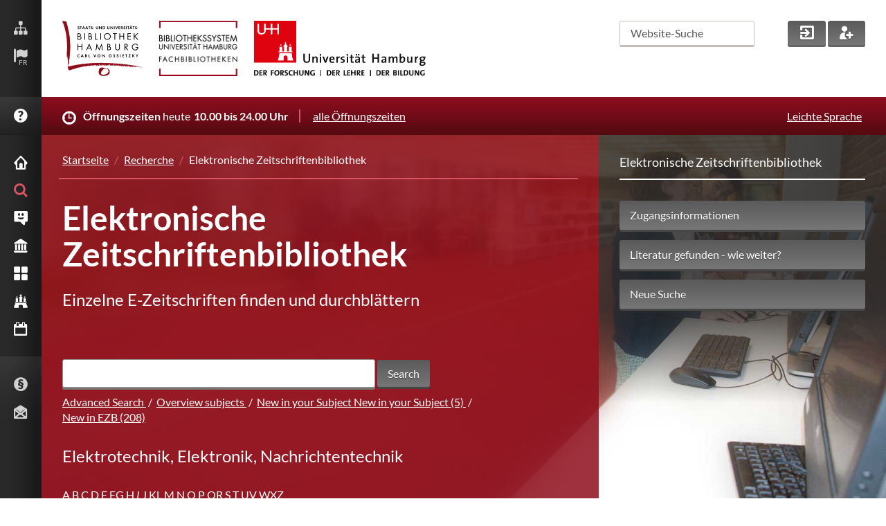

--- FILE ---
content_type: text/html; charset=utf-8
request_url: https://www.sub.uni-hamburg.de/fr/recherche/elektronische-zeitschriftenbibliothek.html?libconnect%5Bcolors%5D%5B1%5D=1&libconnect%5Bcolors%5D%5B2%5D=2&libconnect%5Bcolors%5D%5B4%5D=4&libconnect%5Bcolors%5D%5B6%5D=6&libconnect%5Bindex%5D=0&libconnect%5Blc%5D=J&libconnect%5Bnotation%5D=ZN&libconnect%5Bsc%5D=I&libconnect%5Bsubject%5D=ZN&cHash=d47566e56a3c368e02a2ace318bba10e
body_size: 18359
content:
<!DOCTYPE html>
<html lang="fr">
<head>

<meta charset="utf-8">
<!-- 
	This website is powered by TYPO3 - inspiring people to share!
	TYPO3 is a free open source Content Management Framework initially created by Kasper Skaarhoj and licensed under GNU/GPL.
	TYPO3 is copyright 1998-2026 of Kasper Skaarhoj. Extensions are copyright of their respective owners.
	Information and contribution at https://typo3.org/
-->


<link rel="icon" href="https://www.sub.uni-hamburg.de/typo3conf/ext/subhh_website/Resources/Public/img/favicon.ico" type="image/vnd.microsoft.icon">

<meta name="generator" content="TYPO3 CMS">
<meta name="viewport" content="width=device-width, initial-scale=1.0, maximum-scale=1.0, user-scalable=0">
<meta name="twitter:card" content="summary">


<link rel="stylesheet" href="https://www.sub.uni-hamburg.de/typo3temp/assets/css/14fc30660f3966abbb9a510be247a9ed.css?1731407787" media="all">
<link rel="stylesheet" href="https://www.sub.uni-hamburg.de/typo3conf/ext/subhh_website/Resources/Public/css/styles.css?1758196682" media="screen">
<link rel="stylesheet" href="https://www.sub.uni-hamburg.de/typo3conf/ext/subhh_website/Resources/Public/css/iconset.css?1734507752" media="screen">
<link rel="stylesheet" href="https://www.sub.uni-hamburg.de/typo3conf/ext/subhh_website/Resources/Public/css/google-lato-font.css?1731404787" media="all">
<link rel="stylesheet" href="https://www.sub.uni-hamburg.de/typo3conf/ext/subhh_website/Resources/Public/css/print.css?1731404787" media="print">
<link rel="stylesheet" href="https://www.sub.uni-hamburg.de/typo3conf/ext/fs_media_gallery/Resources/Public/Css/MediaAlbum.css?1716401813" media="all">
<link rel="stylesheet" href="https://www.sub.uni-hamburg.de/typo3conf/ext/library_guide_subhh/Resources/Public/css/styles.css?1731404787" media="all">
<link rel="stylesheet" href="https://www.sub.uni-hamburg.de/typo3conf/ext/subhh_website/Resources/Public/css/colorbox.css?1731404787" media="screen">







<!--TYPO3SEARCH_begin-->
<title>Elektronische Zeitschriftenbibliothek &#448; SUB Hamburg</title>
<meta name="title" content="Elektronische Zeitschriftenbibliothek &#448; SUB Hamburg">
<meta name="date" content="2024-11-12 11:48:17" />
<!--TYPO3SEARCH_end-->

<link rel="canonical" href="https://www.sub.uni-hamburg.de/fr/recherche/elektronische-zeitschriftenbibliothek.html"/>

</head>
<body vocab="http://schema.org/" typeof="Library">





    <!-- start vertical_navigation -->
    <div id="vertical_navigation">
        
        <ul id="vn_meta" class="clear">
            <li>
                <a title="Sitemap" tabindex="80" href="https://www.sub.uni-hamburg.de/fr/sitemap.html">
                    <p class="hidden">Sitemap</p>
                    <em class="subhh-icon_sitemap"></em>
                </a>
            </li>
            
          
            
            
            
            

            <li>
                
                
                
                    <strong><a href="https://www.sub.uni-hamburg.de/#" tabindex="90" title="language" class="language lang_desktop"><p class="hidden">FR</p><em class="subhh-icon_flag"></em></a><span>FR</span></strong>
                
                
                
                
                
                
                
                <ul class="vnm_language lang_desktop_select">
                    
                    
                    <li>
                        <span title="Deutsch">
                            <a lang="de" title="Sprache auf Deutsch ändern" tabindex="91" href="https://www.sub.uni-hamburg.de/startseite.html">
                                <img src="https://www.sub.uni-hamburg.de/typo3conf/ext/subhh_website/Resources/Public/img/lang_DE.png" alt="Deutsch" />DE Deutsch
                            </a>
                        </span>
                    </li>
                    
                    
                    
                    <li>
                        <span title="Englisch">
                            <a lang="en" title="Change language to English" tabindex="92" href="https://www.sub.uni-hamburg.de/en/service/english.html">
                                <img src="https://www.sub.uni-hamburg.de/typo3conf/ext/subhh_website/Resources/Public/img/lang_GB.png" alt="English" />EN English
                            </a>
                        </span>
                    </li>
                    
                    
                    
                    
                    <li>
                        <span title="Spanisch">
                            <a lang="es" title="Cambiar el idioma a español" tabindex="93" href="https://www.sub.uni-hamburg.de/es/service/espanol.html">
                                <img src="https://www.sub.uni-hamburg.de/typo3conf/ext/subhh_website/Resources/Public/img/lang_ES.png" alt="Español" />ES Español
                            </a>
                        </span>
                    </li>
                    
                    
                    
                    <li>
                        <span title="Türkisch">
                            <a lang="tr" title="Türkçe dili değiştirme" tabindex="94" href="https://www.sub.uni-hamburg.de/tr/service/turkish.html">
                                <img src="https://www.sub.uni-hamburg.de/typo3conf/ext/subhh_website/Resources/Public/img/lang_TR.png" alt="Türkçe" />TR Turkce
                            </a>
                        </span>
                    </li>
                    
                    
                    
                    <li>
                        <span title="Russisch">
                            <a lang="ru" title="Изменение языка на русский язык" tabindex="95" href="https://www.sub.uni-hamburg.de/ru/service/pusskii.html">
                                <img src="https://www.sub.uni-hamburg.de/typo3conf/ext/subhh_website/Resources/Public/img/lang_RU.png" alt="Pусский" />RU Pусский
                            </a>
                        </span>
                    </li>
                    
                    
                    
                    <li>
                        <span title="Arabisch">
                            <a lang="ar" title="يير اللغة إلى العربي" tabindex="96" href="https://www.sub.uni-hamburg.de/ar/service/arabic.html">
                                <img src="https://www.sub.uni-hamburg.de/typo3conf/ext/subhh_website/Resources/Public/img/lang_AR.png" alt="العربية" />AR العربية
                            </a>
                        </span>
                    </li>
                    
                    
                    
                    <li>
                        <span title="Chinesisch">
                            <a lang="chn" title="更改语言来中国" tabindex="97" href="https://www.sub.uni-hamburg.de/zh/service/chinese.html">
                                <img src="https://www.sub.uni-hamburg.de/typo3conf/ext/subhh_website/Resources/Public/img/lang_CN.png" alt="中国" />CN 中国
                            </a>
                        </span>
                    </li>
                    
                    
                        
                        
                        <li>
                            <span title="Plattdeutsch">
                                <a lang="nds" title="Plattdeutsch" tabindex="98" href="https://www.sub.uni-hamburg.de/nds/service/plattdeutsch.html">
                                    <img src="https://www.sub.uni-hamburg.de/typo3conf/ext/subhh_website/Resources/Public/img/lang_NDS.png" alt="Plattdeutsch" />NDS Plattdeutsch
                                </a>
                            </span>
                        </li>
                        
                    
                </ul>
            </li>

        
        </ul>
            
        <a class="clear" id="vn_helpme" tabindex="160" href="https://www.sub.uni-hamburg.de/fr/service/fragen-sie-uns/faq.html">
            <em class="subhh-icon_help"></em>
            <span>FAQ</span>
        </a>   
                                 
        <!-- start mobile_meta --> <!-- mobile devices only -->
        <ul id="mobile_meta" class="clear">
            
            
            
            

            <li>
                
                
                
                    <strong><a href="https://www.sub.uni-hamburg.de/#" tabindex="90" title="language" class="language lang_mobile"><p class="hidden">FR</p><em class="subhh-icon_flag"></em></a><span>FR</span></strong>
                
                
                
                
                
                
                
                <ul class="mm_language lang_mobile_select">
                    
                    
                    <li>
                        <span title="Deutsch">
                            <a lang="de" title="Sprache auf Deutsch ändern" tabindex="91" href="https://www.sub.uni-hamburg.de/startseite.html">
                                <img src="https://www.sub.uni-hamburg.de/typo3conf/ext/subhh_website/Resources/Public/img/lang_DE.png" alt="Deutsch" />DE Deutsch
                            </a>
                        </span>
                    </li>
                    
                    
                    
                    <li>
                        <span title="Englisch">
                            <a lang="en" title="Change language to English" tabindex="92" href="https://www.sub.uni-hamburg.de/en/service/english.html">
                                <img src="https://www.sub.uni-hamburg.de/typo3conf/ext/subhh_website/Resources/Public/img/lang_GB.png" alt="English" />EN English
                            </a>
                        </span>
                    </li>
                    
                    
                    
                    
                    <li>
                        <span title="Spanisch">
                            <a lang="es" title="Cambiar el idioma a español" tabindex="93" href="https://www.sub.uni-hamburg.de/es/service/espanol.html">
                                <img src="https://www.sub.uni-hamburg.de/typo3conf/ext/subhh_website/Resources/Public/img/lang_ES.png" alt="Español" />ES Español
                            </a>
                        </span>
                    </li>
                    
                    
                    
                    <li>
                        <span title="Türkisch">
                            <a lang="tr" title="Türkçe dili değiştirme" tabindex="94" href="https://www.sub.uni-hamburg.de/tr/service/turkish.html">
                                <img src="https://www.sub.uni-hamburg.de/typo3conf/ext/subhh_website/Resources/Public/img/lang_TR.png" alt="Türkçe" />TR Turkce
                            </a>
                        </span>
                    </li>
                    
                    
                    
                    <li>
                        <span title="Russisch">
                            <a lang="ru" title="Изменение языка на русский язык" tabindex="95" href="https://www.sub.uni-hamburg.de/ru/service/pusskii.html">
                                <img src="https://www.sub.uni-hamburg.de/typo3conf/ext/subhh_website/Resources/Public/img/lang_RU.png" alt="Pусский" />RU Pусский
                            </a>
                        </span>
                    </li>
                    
                    
                    
                    <li>
                        <span title="Arabisch">
                            <a lang="ar" title="يير اللغة إلى العربي" tabindex="96" href="https://www.sub.uni-hamburg.de/ar/service/arabic.html">
                                <img src="https://www.sub.uni-hamburg.de/typo3conf/ext/subhh_website/Resources/Public/img/lang_AR.png" alt="العربية" />AR العربية
                            </a>
                        </span>
                    </li>
                    
                    
                    
                    <li>
                        <span title="Chinesisch">
                            <a lang="chn" title="更改语言来中国" tabindex="97" href="https://www.sub.uni-hamburg.de/zh/service/chinese.html">
                                <img src="https://www.sub.uni-hamburg.de/typo3conf/ext/subhh_website/Resources/Public/img/lang_CN.png" alt="中国" />CN 中国
                            </a>
                        </span>
                    </li>
                    
                    
                        
                        
                        <li>
                            <span title="Plattdeutsch">
                                <a lang="nds" title="Plattdeutsch" tabindex="98" href="https://www.sub.uni-hamburg.de/nds/service/plattdeutsch.html">
                                    <img src="https://www.sub.uni-hamburg.de/typo3conf/ext/subhh_website/Resources/Public/img/lang_NDS.png" alt="Plattdeutsch" />NDS Plattdeutsch
                                </a>
                            </span>
                        </li>
                        
                    
                </ul>
            </li>

            <li>
                <a class="fade" title="Hilfe" tabindex="100" href="https://www.sub.uni-hamburg.de/fr/service/fragen-sie-uns/faq.html">
                    <span class="hidden">Hilfe</span>
                    <em class="subhh-icon_help"></em>
                </a>
            </li>
            <li>
                <a href="https://www.sub.uni-hamburg.de/fr/suche.html" class="fade" tabindex="101" title="Suche">
                    <span class="hidden">Suchen</span>
                    <em class="subhh-icon_search"></em>
                </a>
            </li>
            <li>
                <a href="https://katalogplus.sub.uni-hamburg.de/vufind/MyResearch/UserLogin" target="_blank" class="fade" tabindex="102" rel="noreferrer" title="Mein Konto">
                    <span class="hidden">Login</span>
                    <em class="subhh-icon_login"></em>
                </a>
            </li>
            <li>
                <a href="https://www.sub.uni-hamburg.de/fr/service/leihen-liefern/bibliotheksausweis.html" class="fade" tabindex="103" title="Neu anmelden">
                    <span class="hidden">Neuer Account</span>
                    <em class="subhh-icon_new_user"></em>
                </a>
            </li>
        </ul>
        <!-- end mobile_meta -->
        
        <!-- start vn_areas -->
        <div id="here_nav"><span href="#" id="mobile_nav_link" title="Hauptmenü" tabindex="171"><span class="hidden">Men&uuml;</span><em id="mobile_nav" class="subhh-icon_nav_mobile fade" role="button"></em></span> <!-- em mobile_nav - mobile devices only -->
        <ul id="vn_areas" class="clear">
           



    
    
        

				
        

        <li>
            
                    <a href="https://www.sub.uni-hamburg.de/fr/startseite.html"  tabindex="171"><em class="subhh-icon_home"></em><span>Startseite</span></a>

                
        </li>
        
    
        

				
        

        <li>
            
                    <a href="https://www.sub.uni-hamburg.de/fr/recherche.html"  id="vn_this_active" tabindex="172"><em class="subhh-icon_search"></em><span>Recherche</span></a>
                <ul class="vn_areas_flyout">
                    <li 
                        
                        
                        
                        
                        >
                        <div class="vna_flyout_menu">
                            <h2 class="clear">Recherche<em class="subhh-icon_search"></em></h2>
                                
                                            
                                                <ul class="clear">
                                                    
                                                        
                                                        
                                                        
                                                        <li>
                                                            
                                                            
                                                                
                                                                        
                                                                    
                                                            



                                                            <a href="https://www.sub.uni-hamburg.de/fr/recherche/kataloge.html"  tabindex="173">
                                                                <strong>Kataloge</strong>
                                                                Wo finde ich was im Bibliothekssystem? Katalogplus &amp; mehr
                                                            </a>
                                                        </li>
                                                        
                                                    
                                                        
                                                        
                                                        
                                                        <li>
                                                            
                                                            
                                                                
                                                                        
                                                                    
                                                            



                                                            <a href="https://www.sub.uni-hamburg.de/fr/recherche/ihr-fachgebiet-bei-uns.html"  tabindex="174">
                                                                <strong>Ihr Fachgebiet bei uns</strong>
                                                                Maßgeschneiderte Recherchetipps
                                                            </a>
                                                        </li>
                                                        
                                                    
                                                        
                                                        
                                                        
                                                        <li>
                                                            
                                                            
                                                                
                                                                        
                                                                    
                                                            



                                                            <a href="https://www.sub.uni-hamburg.de/fr/recherche/elektronische-zeitschriftenbibliothek.html"  tabindex="175">
                                                                <strong>Elektronische Zeitschriftenbibliothek</strong>
                                                                Einzelne E-Zeitschriften finden und durchblättern
                                                            </a>
                                                        </li>
                                                        
                                                    
                                                        
                                                        
                                                        
                                                        <li>
                                                            
                                                            
                                                                
                                                                        
                                                                    
                                                            



                                                            <a href="https://www.sub.uni-hamburg.de/fr/recherche/datenbank-infosystem.html"  tabindex="176">
                                                                <strong>Datenbank-Informationssystem</strong>
                                                                DBIS - Literaturnachweise zu einzelnen Fachgebieten
                                                            </a>
                                                        </li>
                                                        
                                                            </ul>
                                                            <ul class="clear">
                                                        
                                                    
                                                        
                                                        
                                                        
                                                        <li>
                                                            
                                                            
                                                                
                                                                        
                                                                            
                                                                        
                                                                    
                                                            



                                                            <a href="https://digitalisate.sub.uni-hamburg.de" target="_blank" tabindex="177">
                                                                <strong>Hamburger Kulturgut Digital</strong>
                                                                Drucke, Handschriften, Grafik in digitaler Form
                                                            </a>
                                                        </li>
                                                        
                                                    
                                                        
                                                        
                                                        
                                                        <li>
                                                            
                                                            
                                                                
                                                                        
                                                                    
                                                            



                                                            <a href="https://www.sub.uni-hamburg.de/fr/recherche/e-books.html"  tabindex="178">
                                                                <strong>E-Books</strong>
                                                                Wie Sie unsere elektronischen Bücher nutzen können
                                                            </a>
                                                        </li>
                                                        
                                                    
                                                        
                                                        
                                                        
                                                        <li>
                                                            
                                                            
                                                                
                                                                        
                                                                    
                                                            



                                                            <a href="https://www.sub.uni-hamburg.de/fr/universitaetsbibliographie0.html"  tabindex="179">
                                                                <strong>Universitätsbibliographie / Forschungsinformationssystem</strong>
                                                                Publikationen von Angehörigen der Universität Hamburg
                                                            </a>
                                                        </li>
                                                        
                                                    
                                                </ul>
                                            
                                        
                        </div>
                        <div class="vna_flyout_shortlinks">
                            <h3>Schnellzugriff</h3>
                            <ul class="clear">
                                
                                    
                                        
                                            
                                            
                                            
                                                
                                                        
                                                    
                                            

                                            <li><a href="https://www.sub.uni-hamburg.de/fr/service/leihen-liefern.html"  tabindex="180">Sie sind das erste Mal hier?</a></li>
                                        
                                            
                                            
                                            
                                                
                                                        
                                                    
                                            

                                            <li><a href="https://www.sub.uni-hamburg.de/fr/recherche/kataloge/erwerbungsvorschlag.html"  tabindex="181">Erwerbungsvorschlag</a></li>
                                        
                                            
                                            
                                            
                                                
                                                        
                                                    
                                            

                                            <li><a href="https://www.sub.uni-hamburg.de/fr/service/leihen-liefern/bibliotheksausweis/passwort.html"  tabindex="182">Passwort vergessen?</a></li>
                                        
                                            
                                            
                                            
                                                
                                                        
                                                    
                                            

                                            <li><a href="https://www.sub.uni-hamburg.de/fr/service/fuehrungen-schulungen.html"  tabindex="183">Literaturrecherche - Schulungen</a></li>
                                        
                                            
                                            
                                            
                                                
                                                        
                                                    
                                            

                                            <li><a href="https://www.sub.uni-hamburg.de/fr/service/leihen-liefern/ausleihe-vor-ort.html"  tabindex="184">In der Stabi ausleihen</a></li>
                                        
                                    
                                
                            </ul>
                        </div>
                        <div class="clear"></div>
                    </li>
                </ul>
                
        </li>
        
    
        

				
        

        <li>
            
                    <a href="https://www.sub.uni-hamburg.de/fr/service.html"   tabindex="185"><em class="subhh-icon_service_smile"></em><span>Service</span></a>
                <ul class="vn_areas_flyout">
                    <li 
                        
                        
                        
                        
                        >
                        <div class="vna_flyout_menu">
                            <h2 class="clear">Service<em class="subhh-icon_service_smile"></em></h2>
                                
                                            
                                                <ul class="clear">
                                                    
                                                        
                                                        
                                                        
                                                        <li>
                                                            
                                                            
                                                                
                                                                        
                                                                    
                                                            



                                                            <a href="https://www.sub.uni-hamburg.de/fr/service/fragen-sie-uns.html"  tabindex="186">
                                                                <strong>Fragen Sie uns</strong>
                                                                Auskunft, Fachreferent/-innen und weitere Anlaufstellen
                                                            </a>
                                                        </li>
                                                        
                                                    
                                                        
                                                        
                                                        
                                                        <li>
                                                            
                                                            
                                                                
                                                                        
                                                                    
                                                            



                                                            <a href="https://www.sub.uni-hamburg.de/fr/service/leihen-liefern.html"  tabindex="187">
                                                                <strong>Leihen &amp; Liefern</strong>
                                                                Infos zu Ausleihe, Fernleihe &amp; Dokumentlieferung
                                                            </a>
                                                        </li>
                                                        
                                                    
                                                        
                                                        
                                                        
                                                        <li>
                                                            
                                                            
                                                                
                                                                        
                                                                    
                                                            



                                                            <a href="https://www.sub.uni-hamburg.de/fr/service/lernen-arbeiten.html"  tabindex="188">
                                                                <strong>Lernen &amp; Arbeiten</strong>
                                                                Lesesäle, Arbeitsplätze &amp; WLAN
                                                            </a>
                                                        </li>
                                                        
                                                    
                                                        
                                                        
                                                        
                                                        <li>
                                                            
                                                            
                                                                
                                                                        
                                                                    
                                                            



                                                            <a href="https://www.sub.uni-hamburg.de/fr/service/drucken-kopieren-scannen.html"  tabindex="189">
                                                                <strong>Drucken, Kopieren, Scannen</strong>
                                                                Vom schnellen Vervielfältigen bis zur Reprographie
                                                            </a>
                                                        </li>
                                                        
                                                    
                                                        
                                                        
                                                        
                                                        <li>
                                                            
                                                            
                                                                
                                                                        
                                                                    
                                                            



                                                            <a href="https://www.sub.uni-hamburg.de/fr/service/literaturverwaltung.html"  tabindex="190">
                                                                <strong>Literaturverwaltung</strong>
                                                                Wissensorganisation mit Citavi &amp; Co.
                                                            </a>
                                                        </li>
                                                        
                                                            </ul>
                                                            <ul class="clear">
                                                        
                                                    
                                                        
                                                        
                                                        
                                                        <li>
                                                            
                                                            
                                                                
                                                                        
                                                                    
                                                            



                                                            <a href="https://www.sub.uni-hamburg.de/fr/service/fuehrungen-schulungen.html"  tabindex="191">
                                                                <strong>Beratung &amp; Kurse</strong>
                                                                ... und Führungen in der Stabi
                                                            </a>
                                                        </li>
                                                        
                                                    
                                                        
                                                        
                                                        
                                                        <li>
                                                            
                                                            
                                                                
                                                                        
                                                                    
                                                            



                                                            <a href="https://www.sub.uni-hamburg.de/fr/service/publizieren.html"  tabindex="192">
                                                                <strong>Publizieren</strong>
                                                                E-Dissertationen, APC-Rabatte, Verlag und mehr - wir unterstützen Ihren Publikationsprozess
                                                            </a>
                                                        </li>
                                                        
                                                    
                                                        
                                                        
                                                        
                                                        <li>
                                                            
                                                            
                                                                
                                                                        
                                                                    
                                                            



                                                            <a href="https://www.sub.uni-hamburg.de/fr/service/open-access.html"  tabindex="193">
                                                                <strong>Open Access</strong>
                                                                Die Stabi unterstützt Open Access: E-Dissertationen, APC-Rabatte, Verlag und mehr
                                                            </a>
                                                        </li>
                                                        
                                                    
                                                        
                                                        
                                                        
                                                        <li>
                                                            
                                                            
                                                                
                                                                        
                                                                    
                                                            



                                                            <a href="https://www.sub.uni-hamburg.de/fr/service/der-zeitschriftenserver-der-stabi.html"  tabindex="194">
                                                                <strong>Der Zeitschriftenserver der Stabi</strong>
                                                                Wir hosten Open Access-Zeitschriften mit Open Journal Systems (OJS)
                                                            </a>
                                                        </li>
                                                        
                                                    
                                                        
                                                        
                                                        
                                                        <li>
                                                            
                                                            
                                                                
                                                                        
                                                                    
                                                            



                                                            <a href="https://www.sub.uni-hamburg.de/fr/service/digitale-forschungsdienste.html"  tabindex="195">
                                                                <strong>Digitale Forschungsdienste</strong>
                                                                Digital Humanities und Digital Scholarship Services an der SUB
                                                            </a>
                                                        </li>
                                                        
                                                    
                                                </ul>
                                            
                                        
                        </div>
                        <div class="vna_flyout_shortlinks">
                            <h3>Schnellzugriff</h3>
                            <ul class="clear">
                                
                                    
                                        
                                            
                                            
                                            
                                                
                                                        
                                                    
                                            

                                            <li><a href="https://www.sub.uni-hamburg.de/fr/service/leihen-liefern/bibliotheksausweis.html"  tabindex="196">Bibliotheksausweis</a></li>
                                        
                                            
                                            
                                            
                                                
                                                        
                                                    
                                            

                                            <li><a href="https://www.sub.uni-hamburg.de/fr/recherche/ihr-fachgebiet-bei-uns.html"  tabindex="197">Ihr Fachgebiet bei uns</a></li>
                                        
                                            
                                            
                                            
                                                
                                                        
                                                    
                                            

                                            <li><a href="https://www.sub.uni-hamburg.de/fr/service/publizieren/dissertationen/e-dissertationen-der-uhh.html"  tabindex="198">E-Dissertationen der UHH</a></li>
                                        
                                            
                                            
                                            
                                                
                                                        
                                                    
                                            

                                            <li><a href="https://www.sub.uni-hamburg.de/fr/service/lernen-arbeiten/semesterapparate/digitaler-semesterapparat.html"  tabindex="199">Digitaler Semesterapparat</a></li>
                                        
                                            
                                            
                                            
                                                
                                                        
                                                    
                                            

                                            <li><a href="https://www.sub.uni-hamburg.de/fr/recherche/kataloge/erwerbungsvorschlag.html"  tabindex="200">Erwerbungsvorschlag</a></li>
                                        
                                    
                                
                            </ul>
                        </div>
                        <div class="clear"></div>
                    </li>
                </ul>
                
        </li>
        
    
        

				
        

        <li>
            
                    <a href="https://www.sub.uni-hamburg.de/fr/bibliothek.html"   tabindex="201"><em class="subhh-icon_bib"></em><span>Bibliothek</span></a>
                <ul class="vn_areas_flyout">
                    <li 
                        
                        
                        
                        
                        >
                        <div class="vna_flyout_menu">
                            <h2 class="clear">Bibliothek<em class="subhh-icon_bib"></em></h2>
                                
                                            
                                                <ul class="clear">
                                                    
                                                        
                                                        
                                                        
                                                        <li>
                                                            
                                                            
                                                                
                                                                        
                                                                    
                                                            



                                                            <a href="https://www.sub.uni-hamburg.de/fr/bibliotheken/ueber-uns.html"  tabindex="202">
                                                                <strong>Über uns</strong>
                                                                Porträt, Geschichte, Organisatorisches
                                                            </a>
                                                        </li>
                                                        
                                                    
                                                        
                                                        
                                                        
                                                        <li>
                                                            
                                                            
                                                                
                                                                        
                                                                    
                                                            



                                                            <a href="https://www.sub.uni-hamburg.de/fr/bibliotheken/presse.html"  tabindex="203">
                                                                <strong>Presse</strong>
                                                                Pressemitteilungen, Pressefotos, Pressespiegel, Drehgenehmigung
                                                            </a>
                                                        </li>
                                                        
                                                    
                                                        
                                                        
                                                        
                                                        <li>
                                                            
                                                            
                                                                
                                                                        
                                                                    
                                                            



                                                            <a href="https://www.sub.uni-hamburg.de/fr/bibliotheken/ausstellungen-und-veranstaltungen.html"  tabindex="204">
                                                                <strong>Ausstellungen und Veranstaltungen</strong>
                                                                Ausstellungen und Veranstaltungen, Räumlichkeiten
                                                            </a>
                                                        </li>
                                                        
                                                    
                                                        
                                                        
                                                        
                                                        <li>
                                                            
                                                            
                                                                
                                                                        
                                                                    
                                                            



                                                            <a href="https://www.sub.uni-hamburg.de/fr/bibliotheken/urban-knowledge-hub.html"  tabindex="205">
                                                                <strong>Urban Knowledge Hub</strong>
                                                                Raumentwicklungsstrategien der Stabi
                                                            </a>
                                                        </li>
                                                        
                                                    
                                                        
                                                        
                                                        
                                                        <li>
                                                            
                                                            
                                                                
                                                                        
                                                                    
                                                            



                                                            <a href="https://www.sub.uni-hamburg.de/fr/bibliothek/orientierung-gebaeudeuebersicht.html"  tabindex="206">
                                                                <strong>Orientierung &amp; Gebäudeübersicht</strong>
                                                                Die Räumlichkeiten und Serviceangebote auf den verschiedenen Ebenen
                                                            </a>
                                                        </li>
                                                        
                                                    
                                                        
                                                        
                                                        
                                                        <li>
                                                            
                                                            
                                                                
                                                                        
                                                                    
                                                            



                                                            <a href="https://www.sub.uni-hamburg.de/fr/bibliotheken/spenden-und-foerdern.html"  tabindex="207">
                                                                <strong>Spenden und fördern</strong>
                                                                Wie Sie die Stabi unterstützen können
                                                            </a>
                                                        </li>
                                                        
                                                            </ul>
                                                            <ul class="clear">
                                                        
                                                    
                                                        
                                                        
                                                        
                                                        <li>
                                                            
                                                            
                                                                
                                                                        
                                                                    
                                                            



                                                            <a href="https://www.sub.uni-hamburg.de/fr/bibliotheken/projekte-der-stabi.html"  tabindex="208">
                                                                <strong>Projekte der Stabi</strong>
                                                                Weiterentwicklung und Innovation : Datenmanagement, Digitalisierung, Bestandserhaltung, Serviceangebote...
                                                            </a>
                                                        </li>
                                                        
                                                    
                                                        
                                                        
                                                        
                                                        <li>
                                                            
                                                            
                                                                
                                                                        
                                                                    
                                                            



                                                            <a href="https://www.sub.uni-hamburg.de/fr/bibliotheken/ausbildung-und-stellenangebote.html"  tabindex="209">
                                                                <strong>Ausbildung und Stellenangebote</strong>
                                                                Ihr Weg in unser Team
                                                            </a>
                                                        </li>
                                                        
                                                    
                                                        
                                                        
                                                        
                                                        <li>
                                                            
                                                            
                                                                
                                                                        
                                                                    
                                                            



                                                            <a href="https://www.sub.uni-hamburg.de/fr/bibliothek/hamburger-bibliotheksfuehrer.html"  tabindex="210">
                                                                <strong>Hamburger Bibliotheksführer</strong>
                                                                Suche nach Bibliotheken in Hamburg
                                                            </a>
                                                        </li>
                                                        
                                                    
                                                        
                                                        
                                                        
                                                        <li>
                                                            
                                                            
                                                                
                                                                        
                                                                    
                                                            



                                                            <a href="https://www.sub.uni-hamburg.de/fr/bibliotheken/universitaetsbibliothek.html"  tabindex="211">
                                                                <strong>Universitätsbibliothek</strong>
                                                                Bibliothekssystem Universität Hamburg
                                                            </a>
                                                        </li>
                                                        
                                                    
                                                        
                                                        
                                                        
                                                        <li>
                                                            
                                                            
                                                                
                                                                        
                                                                    
                                                            



                                                            <a href="https://www.sub.uni-hamburg.de/fr/bibliotheken/hochschulbibliothek-der-bhh.html"  tabindex="212">
                                                                <strong>Hochschulbibliothek der BHH</strong>
                                                                Bibliotheks- und Informationszentrum Anckelmannstraße (powered by SUB)
                                                            </a>
                                                        </li>
                                                        
                                                    
                                                        
                                                        
                                                        
                                                        <li>
                                                            
                                                            
                                                                
                                                                        
                                                                    
                                                            



                                                            <a href="https://fachwelt.sub.uni-hamburg.de/fr/willkommen.html"  tabindex="213">
                                                                <strong>Für die Fachwelt</strong>
                                                                Für Bibliothekarinnen und Bibliothekare aus der Umgebung
                                                            </a>
                                                        </li>
                                                        
                                                    
                                                </ul>
                                            
                                        
                        </div>
                        <div class="vna_flyout_shortlinks">
                            <h3>Schnellzugriff</h3>
                            <ul class="clear">
                                
                                    
                                        
                                            
                                            
                                            
                                                
                                                        
                                                    
                                            

                                            <li><a href="https://www.sub.uni-hamburg.de/fr/sammlungen.html"  tabindex="214">Sammlungen</a></li>
                                        
                                            
                                            
                                            
                                                
                                                        
                                                    
                                            

                                            <li><a href="https://www.sub.uni-hamburg.de/fr/sammlungen/linga-bibliothek.html"  tabindex="215">Linga-Bibliothek</a></li>
                                        
                                            
                                            
                                            
                                                
                                                        
                                                    
                                            

                                            <li><a href="https://www.sub.uni-hamburg.de/fr/bibliotheken/ausbildung-und-stellenangebote.html"  tabindex="216">Ausbildung und Stellenangebote</a></li>
                                        
                                            
                                            
                                            
                                                
                                                        
                                                    
                                            

                                            <li><a href="http://digitalisate.sub.uni-hamburg.de" target="_blank" tabindex="217">Hamburger Kulturgut Digital</a></li>
                                        
                                            
                                            
                                            
                                                
                                                        
                                                    
                                            

                                            <li><a href="https://www.sub.uni-hamburg.de/fr/bibliotheken/universitaetsbibliothek.html"  tabindex="218">Fachbibliotheken</a></li>
                                        
                                            
                                            
                                            
                                                
                                                        
                                                    
                                            

                                            <li><a href="https://www.sub.uni-hamburg.de/fr/service/fuehrungen-schulungen.html"  tabindex="219">Führungen und Schulungen</a></li>
                                        
                                            
                                            
                                            
                                                
                                                        
                                                    
                                            

                                            <li><a href="https://www.sub.uni-hamburg.de/fr/recherche/kataloge/erwerbungsvorschlag.html"  tabindex="220">Erwerbungsvorschlag</a></li>
                                        
                                    
                                
                            </ul>
                        </div>
                        <div class="clear"></div>
                    </li>
                </ul>
                
        </li>
        
    
        

				
        

        <li>
            
                    <a href="https://www.sub.uni-hamburg.de/fr/sammlungen.html"   tabindex="221"><em class="subhh-icon_collection"></em><span>Sammlungen</span></a>
                <ul class="vn_areas_flyout">
                    <li 
                        
                        
                        
                        
                        >
                        <div class="vna_flyout_menu">
                            <h2 class="clear">Sammlungen<em class="subhh-icon_collection"></em></h2>
                                
                                            
                                                <ul class="clear">
                                                    
                                                        
                                                        
                                                        
                                                        <li>
                                                            
                                                            
                                                                
                                                                        
                                                                    
                                                            



                                                            <a href="https://www.sub.uni-hamburg.de/fr/sammlungen/handschriftensammlung.html"  tabindex="222">
                                                                <strong>Handschriftensammlung</strong>
                                                                Abendländische und außereuropäische Handschriften
                                                            </a>
                                                        </li>
                                                        
                                                    
                                                        
                                                        
                                                        
                                                        <li>
                                                            
                                                            
                                                                
                                                                        
                                                                    
                                                            



                                                            <a href="https://www.sub.uni-hamburg.de/fr/sammlungen/nachlass-und-autographensammlung.html"  tabindex="223">
                                                                <strong>Nachlass- und Autographensammlung</strong>
                                                                Von Autoren, Musikern, Künstlern und Wissenschaftlern
                                                            </a>
                                                        </li>
                                                        
                                                    
                                                        
                                                        
                                                        
                                                        <li>
                                                            
                                                            
                                                                
                                                                        
                                                                    
                                                            



                                                            <a href="https://www.sub.uni-hamburg.de/fr/sammlungen/seltene-und-alte-drucke.html"  tabindex="224">
                                                                <strong>Alte Drucke</strong>
                                                                Von der Inkunabel bis zum modernen Pressendruck
                                                            </a>
                                                        </li>
                                                        
                                                    
                                                        
                                                        
                                                        
                                                        <li>
                                                            
                                                            
                                                                
                                                                        
                                                                    
                                                            



                                                            <a href="https://www.sub.uni-hamburg.de/fr/sammlungen/musiksammlung.html"  tabindex="225">
                                                                <strong>Musiksammlung</strong>
                                                                Musikdrucke und -handschriften, Libretti, Tonträger
                                                            </a>
                                                        </li>
                                                        
                                                    
                                                        
                                                        
                                                        
                                                        <li>
                                                            
                                                            
                                                                
                                                                        
                                                                    
                                                            



                                                            <a href="https://www.sub.uni-hamburg.de/fr/sammlungen/theatersammlung.html"  tabindex="226">
                                                                <strong>Theatersammlung</strong>
                                                                Autographen, Textbücher, Theaterzettel, Szenographie, Fotoarchive, Theaterarchive
                                                            </a>
                                                        </li>
                                                        
                                                    
                                                        
                                                        
                                                        
                                                        <li>
                                                            
                                                            
                                                                
                                                                        
                                                                    
                                                            



                                                            <a href="https://www.sub.uni-hamburg.de/fr/sammlungen/kartensammlung.html"  tabindex="227">
                                                                <strong>Kartensammlung</strong>
                                                                Atlanten, Karten und Ansichten
                                                            </a>
                                                        </li>
                                                        
                                                            </ul>
                                                            <ul class="clear">
                                                        
                                                    
                                                        
                                                        
                                                        
                                                        <li>
                                                            
                                                            
                                                                
                                                                        
                                                                    
                                                            



                                                            <a href="https://www.sub.uni-hamburg.de/fr/sammlungen/graphische-sammlungen.html"  tabindex="228">
                                                                <strong>Graphische Sammlungen</strong>
                                                                Kupferstiche, Portraits, Zeichnungen, Gemälde
                                                            </a>
                                                        </li>
                                                        
                                                    
                                                        
                                                        
                                                        
                                                        <li>
                                                            
                                                            
                                                                
                                                                        
                                                                    
                                                            



                                                            <a href="https://www.sub.uni-hamburg.de/fr/sammlungen/ns-raubgut.html"  tabindex="229">
                                                                <strong>NS-Raubgut</strong>
                                                                NS-verfolgungsbedingt entzogenes Kulturgut in der Stabi
                                                            </a>
                                                        </li>
                                                        
                                                    
                                                        
                                                        
                                                        
                                                        <li>
                                                            
                                                            
                                                                
                                                                        
                                                                    
                                                            



                                                            <a href="https://www.sub.uni-hamburg.de/fr/sammlungen/hebraica-judaica-sammlung-der-sub-hamburg.html"  tabindex="230">
                                                                <strong>Hebraica-Judaica-Sammlung der SUB Hamburg</strong>
                                                                Hebräische Handschriften, alte Drucke und weitere Sonderbestände
                                                            </a>
                                                        </li>
                                                        
                                                    
                                                        
                                                        
                                                        
                                                        <li>
                                                            
                                                            
                                                                
                                                                        
                                                                    
                                                            



                                                            <a href="https://www.sub.uni-hamburg.de/fr/sammlungen/bibliothek-der-juedischen-gemeinde-hamburg.html"  tabindex="231">
                                                                <strong>Bibliothek der Jüdischen Gemeinde Hamburg</strong>
                                                                Hebraica, jiddische Literatur und jüdische Zeitschriften
                                                            </a>
                                                        </li>
                                                        
                                                    
                                                        
                                                        
                                                        
                                                        <li>
                                                            
                                                            
                                                                
                                                                        
                                                                    
                                                            



                                                            <a href="https://www.sub.uni-hamburg.de/fr/sammlungen/linga-bibliothek.html"  tabindex="232">
                                                                <strong>Linga-Bibliothek</strong>
                                                                Für Lateinamerika-Forschung
                                                            </a>
                                                        </li>
                                                        
                                                    
                                                        
                                                        
                                                        
                                                        <li>
                                                            
                                                            
                                                                
                                                                        
                                                                    
                                                            



                                                            <a href="https://www.sub.uni-hamburg.de/fr/sammlungen/fachliche-sammelschwerpunkte.html"  tabindex="233">
                                                                <strong>Fachliche Sammelschwerpunkte</strong>
                                                                FID Romanistik, Sondersammelgebiete bis 2015
                                                            </a>
                                                        </li>
                                                        
                                                    
                                                </ul>
                                            
                                        
                        </div>
                        <div class="vna_flyout_shortlinks">
                            <h3>Schnellzugriff</h3>
                            <ul class="clear">
                                
                                    
                                        
                                            
                                            
                                            
                                                
                                                        
                                                    
                                            

                                            <li><a href="https://borchert.sub.uni-hamburg.de/fr/borchert-box.html"  tabindex="234">Borchert-Box</a></li>
                                        
                                            
                                            
                                            
                                                
                                                        
                                                            
                                                        
                                                    
                                            

                                            <li><a href="https://galerie.sub.uni-hamburg.de/" target="_blank" tabindex="235">Online-Ausstellungen</a></li>
                                        
                                            
                                            
                                            
                                                
                                                        
                                                            
                                                        
                                                    
                                            

                                            <li><a href="https://digitalisate.sub.uni-hamburg.de/" target="_blank" tabindex="236">Hamburger Kulturgut Digital</a></li>
                                        
                                            
                                            
                                            
                                                
                                                        
                                                            
                                                        
                                                    
                                            

                                            <li><a href="https://kalliope-verbund.info/" target="_blank" tabindex="237">Kalliope-Verbundkatalog</a></li>
                                        
                                            
                                            
                                            
                                                
                                                        
                                                    
                                            

                                            <li><a href="https://www.sub.uni-hamburg.de/fr/sammlungen/seltene-und-alte-drucke/buchsprechstunde-1.html"  tabindex="238">Buchsprechstunde</a></li>
                                        
                                            
                                            
                                            
                                                
                                                        
                                                    
                                            

                                            <li><a href="https://www.sub.uni-hamburg.de/fr/recherche/kataloge/erwerbungsvorschlag.html"  tabindex="239">Erwerbungsvorschlag</a></li>
                                        
                                    
                                
                            </ul>
                        </div>
                        <div class="clear"></div>
                    </li>
                </ul>
                
        </li>
        
    
        

				
        

        <li>
            
                    <a href="https://www.sub.uni-hamburg.de/fr/hamburg.html"   tabindex="240"><em class="subhh-icon_hamburg"></em><span>Hamburg</span></a>
                <ul class="vn_areas_flyout">
                    <li 
                        
                        
                        
                        
                        >
                        <div class="vna_flyout_menu">
                            <h2 class="clear">Hamburg<em class="subhh-icon_hamburg"></em></h2>
                                
                                            
                                                <ul class="clear">
                                                    
                                                        
                                                        
                                                        
                                                        <li>
                                                            
                                                            
                                                                
                                                                        
                                                                    
                                                            



                                                            <a href="https://www.sub.uni-hamburg.de/fr/hamburg/profil.html"  tabindex="241">
                                                                <strong>Profil</strong>
                                                                Hamburgs Landesbibliothek im Portrait
                                                            </a>
                                                        </li>
                                                        
                                                    
                                                        
                                                        
                                                        
                                                        <li>
                                                            
                                                            
                                                                
                                                                        
                                                                    
                                                            



                                                            <a href="https://www.sub.uni-hamburg.de/fr/hamburg/service-hamburg.html"  tabindex="242">
                                                                <strong>Service &#039;Hamburg&#039;</strong>
                                                                Hamburg-Sammlung, Hamburg-Sprechstunde
                                                            </a>
                                                        </li>
                                                        
                                                    
                                                        
                                                        
                                                        
                                                        <li>
                                                            
                                                            
                                                                
                                                                        
                                                                    
                                                            



                                                            <a href="https://www.sub.uni-hamburg.de/fr/hamburg/stabi-hamburghub.html"  tabindex="243">
                                                                <strong>Stabi HamburgHub</strong>
                                                                Wissenschaftliche Information in den Bücherhallen Hamburg
                                                            </a>
                                                        </li>
                                                        
                                                    
                                                        
                                                        
                                                        
                                                        <li>
                                                            
                                                            
                                                                
                                                                        
                                                                    
                                                            



                                                            <a href="https://www.sub.uni-hamburg.de/fr/hamburg/pflichtexemplare.html"  tabindex="244">
                                                                <strong>Pflichtexemplare</strong>
                                                                Druckwerke, E-Books, Tonträger aus Hamburg
                                                            </a>
                                                        </li>
                                                        
                                                    
                                                        
                                                        
                                                        
                                                        <li>
                                                            
                                                            
                                                                
                                                                        
                                                                            
                                                                        
                                                                    
                                                            



                                                            <a href="https://digitalisate.sub.uni-hamburg.de/hamburgensien" target="_blank" tabindex="245">
                                                                <strong>Hamburger Kulturgut Digital - Hamburgensien</strong>
                                                                Die digitalisierten Stabi-Quellen zum Thema &#039;Hamburg&#039;
                                                            </a>
                                                        </li>
                                                        
                                                            </ul>
                                                            <ul class="clear">
                                                        
                                                    
                                                        
                                                        
                                                        
                                                        <li>
                                                            
                                                            
                                                                
                                                                        
                                                                    
                                                            



                                                            <a href="https://www.hamburgwissen-digital.de" target="_blank" tabindex="246">
                                                                <strong>HamburgWissen Digital</strong>
                                                                Das Portal zur Geschichte und Landeskunde Hamburgs
                                                            </a>
                                                        </li>
                                                        
                                                    
                                                        
                                                        
                                                        
                                                        <li>
                                                            
                                                            
                                                                
                                                                        
                                                                    
                                                            



                                                            <a href="https://www.sub.uni-hamburg.de/fr/hamburg/hamburg-bibliographie.html"  tabindex="247">
                                                                <strong>Hamburg-Bibliographie</strong>
                                                                Nachweis aller Veröffentlichungen zu Hamburg-Themen
                                                            </a>
                                                        </li>
                                                        
                                                    
                                                        
                                                        
                                                        
                                                        <li>
                                                            
                                                            
                                                                
                                                                        
                                                                    
                                                            



                                                            <a href="https://www.sub.uni-hamburg.de/fr/hamburg/webarchiv-hamburg.html"  tabindex="248">
                                                                <strong>Webarchiv Hamburg</strong>
                                                                Sammlung und Archivierung Hamburger Webdomains
                                                            </a>
                                                        </li>
                                                        
                                                    
                                                        
                                                        
                                                        
                                                        <li>
                                                            
                                                            
                                                                
                                                                        
                                                                            
                                                                        
                                                                    
                                                            



                                                            <a href="https://kalliope-verbund.info/" target="_blank" tabindex="249">
                                                                <strong>Kalliope-Verbundkatalog</strong>
                                                                Spezialkatalog für besondere Bestände
                                                            </a>
                                                        </li>
                                                        
                                                    
                                                        
                                                        
                                                        
                                                        <li>
                                                            
                                                            
                                                                
                                                                        
                                                                    
                                                            



                                                            <a href="https://www.sub.uni-hamburg.de/fr/hamburg/schaufenster.html"  tabindex="250">
                                                                <strong>Schaufenster</strong>
                                                                Hamburg-Themen: Aktuelles, Bildstrecken, Personen
                                                            </a>
                                                        </li>
                                                        
                                                    
                                                </ul>
                                            
                                        
                        </div>
                        <div class="vna_flyout_shortlinks">
                            <h3>Schnellzugriff</h3>
                            <ul class="clear">
                                
                                    
                                        
                                            
                                            
                                            
                                                
                                                        
                                                    
                                            

                                            <li><a href="https://borchert.sub.uni-hamburg.de/fr/dissonanzen-wolfgang-borchert-1921-1947.html"  tabindex="251">Dissonanzen - Wolfgang Borchert (1921-1947)</a></li>
                                        
                                            
                                            
                                            
                                                
                                                        
                                                            
                                                        
                                                    
                                            

                                            <li><a href="https://galerie.sub.uni-hamburg.de/" target="_blank" tabindex="252">Online-Ausstellungen</a></li>
                                        
                                            
                                            
                                            
                                                
                                                        
                                                            
                                                        
                                                    
                                            

                                            <li><a href="https://digitalisate.sub.uni-hamburg.de" target="_blank" tabindex="253">Hamburger Kulturgut Digital</a></li>
                                        
                                            
                                            
                                            
                                                
                                                        
                                                    
                                            

                                            <li><a href="https://www.sub.uni-hamburg.de/fr/bibliothek/hamburger-bibliotheksfuehrer.html"  tabindex="254">Hamburger Bibliotheksführer</a></li>
                                        
                                            
                                            
                                            
                                                
                                                        
                                                    
                                            

                                            <li><a href="https://www.sub.uni-hamburg.de/fr/recherche/kataloge/erwerbungsvorschlag.html"  tabindex="255">Erwerbungsvorschlag</a></li>
                                        
                                    
                                
                            </ul>
                        </div>
                        <div class="clear"></div>
                    </li>
                </ul>
                
        </li>
        
    
        

				
        

        <li>
            
                    <a href="http://blog.sub.uni-hamburg.de"   tabindex="256"><em class="subhh-icon_calendar"></em><span>Aktuelles</span></a>
                <ul class="vn_areas_flyout">
                    <li id="flyout-feed"
                        data-feedUrlSingle="https://blog.sub.uni-hamburg.de/?feed=rss2&amp;tag=website1"
                        data-feedUrl="https://blog.sub.uni-hamburg.de/?feed=rss2&amp;tag=website-2"
                        data-eventFeedUrlSingle="https://blog.sub.uni-hamburg.de/?feed=rss2&amp;tag=veranstaltungen1"
                        data-eventFeedUrl="https://blog.sub.uni-hamburg.de/?feed=rss2&amp;tag=veranstaltungen"
                        data-maxFeedCount="3">
                        <div class="vna_flyout_menu">
                            <h2 class="clear">Aktuelles, Ausstellungen und Veranstaltungen<em class="subhh-icon_calendar"></em></h2>
                                
                                            <ul>
                                                <li>
                                                    <ul class="clear" id="flyout-feed-single" data-tabindex-count="256"></ul>
                                                    
                                                    <ul class="clear" id="flyout-feed-list" data-tabindex-count="257"></ul>
                                                    
                                                </li>
                                            </ul>
                                            <ul>
                                                <li>
                                                    <ul class="clear" id="flyout-eventfeed-single" data-tabindex-count="262"></ul>
                                                    
                                                    <ul class="clear" id="flyout-eventfeed-list" data-tabindex-count="263"></ul>
                                                    
                                                </li>
                                            </ul>
                                        
                        </div>
                        <div class="vna_flyout_shortlinks">
                            <h3>Schnellzugriff</h3>
                            <ul class="clear">
                                
                                    
                                        
                                            
                                            
                                            
                                                
                                                        
                                                            
                                                        
                                                    
                                            

                                            <li><a href="http://blog.sub.uni-hamburg.de/" target="_blank" tabindex="269">Stabi-Blog</a></li>
                                        
                                            
                                            
                                            
                                                
                                                        
                                                            
                                                        
                                                    
                                            

                                            <li><a href="http://blog.sub.uni-hamburg.de/?cat=9" target="_blank" tabindex="270">Ausstellungen &amp; Veranstaltungen</a></li>
                                        
                                            
                                            
                                            
                                                
                                                        
                                                            
                                                        
                                                    
                                            

                                            <li><a href="http://blog.sub.uni-hamburg.de/?cat=11" target="_blank" tabindex="271">E-Medien im Stabi-Blog</a></li>
                                        
                                            
                                            
                                            
                                                
                                                        
                                                            
                                                        
                                                    
                                            

                                            <li><a href="https://blog.sub.uni-hamburg.de/?tag=stellenausschreibungen" target="_blank" tabindex="272">Stellenausschreibungen</a></li>
                                        
                                    
                                
                            </ul>
                        </div>
                        <div class="clear"></div>
                    </li>
                </ul>
                
        </li>
        
    









        </ul>
        </div>
        <!-- end vn_areas -->
        
        <div id="vn_addon">
            <ul id="vn_actions" class="clear">
                <li id="vna_imprint"><em class="subhh-icon_imprint"></em></li>
                <li class="vna_link"><a href="https://bsky.app/profile/stabihh.bsky.social" target="_blank" tabindex="269" rel="noreferrer" title="Bluesky">
                    <p class="hidden">bluesky</p><em class="subhh-icon_bluesky"></em></a></li>
                <li class="vna_link"><a href="https://openbiblio.social/@stabihh" target="_blank" tabindex="270" rel="noreferrer" title="Openbiblio.social">
                    <p class="hidden">twitter</p><em class="subhh-icon_twitter"></em></a></li>
                <li class="vna_link"><a href="https://www.facebook.com/stabihh" target="_blank" tabindex="271" rel="noreferrer" title="Facebook">
                    <p class="hidden">facebook</p><em class="subhh-icon_facebook"></em></a></li>
                <li class="vna_link"><a href="https://blog.sub.uni-hamburg.de/?feed=rss2" target="_blank" tabindex="272" rel="noreferrer" title="RSS">
                    <p class="hidden">rss</p><em class="subhh-icon_rss"></em></a></li>
                <li class="vna_link"><a href="https://www.sub.uni-hamburg.de/fr/service/fragen-sie-uns/sagen-sie-uns-ihre-meinung.html" tabindex="273" title="Ihre Meinung">
                    <p class="hidden">feedback</p><em class="subhh-icon_pen"></em></a></li>
                <li id="vna_contact"><a href="https://www.sub.uni-hamburg.de/fr/kontakt.html" tabindex="274" title="Kontakt">
                    <p class="hidden">contact</p><em class="subhh-icon_mail_small"></em></a></li>
            </ul>
            
            <ul id="vn_terms">
                <li><a href="https://www.sub.uni-hamburg.de/fr/impressum.html" tabindex="275">Impressum</a></li>

                <li><a href="https://www.sub.uni-hamburg.de/fr/startseite/datenschutzhinweise.html" tabindex="276">Datenschutzhinweise</a></li>

                <li><a href="https://www.sub.uni-hamburg.de/fr/rechtsvorschriften.html" tabindex="277">Rechtsvorschriften</a></li>

		<li><a href="https://www.sub.uni-hamburg.de/fr/startseite/hinweisgeberschutzgesetz.html" tabindex="278">Hinweisgeberschutzgesetz</a></li>


                
                <li><a href="https://www.sub.uni-hamburg.de/fr/erklaerung-zur-barrierefreiheit.html" tabindex="279">Erklärung zur Barrierefreiheit</a></li>
                
            </ul>
            
            
            <span id="copyright">&copy; 2026 Staats- und Universit&auml;tsbibliothek<br/>Hamburg, Carl von Ossietzky</span>
        </div>
        
    </div>
    <!-- end vertical_navigation -->
    
    <!-- start wrapper -->
    <div id="wrapper">
        <div id="grayout"></div>
        <!-- start header -->
        <div id="header" class="clear">
            <div id="portal_search">
                <div id="ps_innerspace">
                    <!-- search form -->
                    <form id="ps_ff_search_mini" class="ps_ff_search_form clear" action="/fr/suche.html?tx_subhhwebsite_page%5Bcontroller%5D=Page&amp;cHash=489c9a50fb337dceda7fc246b3cbfc9f" method="GET">
                        <div id="ps_hs_ff_input_field">
                            <label id="ps_hs_ff_label" class="invisible" for="ps_hs_ff_input">Website-Suche</label>
                            <input id="ps_hs_ff_input" type="text" value="Website-Suche" name="q" tabindex="300"/>
                        </div>

                        <div id="ps_ff_full" style="display: none">
                                <input class="avonis_search_switch" type="hidden" name="avonis_sub[search_switch]" value="website" id="avonis_search_switch_header" />
                                <ul class="select_me_the_ul_way" tabindex="301">
                                    <li class="smtuw_default"><em class="subhh-icon_arrow_3_down"></em><span class="active_search">Website</span>
                                        <ul class="smtuw_option" style="display: none;">
                                            <li><a tabindex="302" href="katalogplus" data-placeholder="Ihre Suchbegriffe">Katalog<b><i>plus</i></b></a></li>
                                            <li><a tabindex="303" href="ezb" data-placeholder="Suche nach E-Zeitschrift">E-Zeitschriften</a></li>
                                            <li><a tabindex="304" href="dbis" data-placeholder="Suche nach Datenbank">Datenbanken</a></li>
                                            <li><a tabindex="305" href="goobi" data-placeholder="Ihre Suchbegriffe">Digitalisierte Best&auml;nde</a></li>
                                            <li><a tabindex="306" href="hamburg" data-placeholder="Ihre Suchbegriffe">KatalogHamburg</a></li>
                                            <li><a tabindex="307" href="campus" data-placeholder="Ihre Suchbegriffe">Campus-Katalog</a></li>
                                            <li><a tabindex="308" href="website" data-placeholder="Website-Suche">Website</a></li>
                                        </ul>
                                    </li>
                                </ul>
                            
                            <div id="ps_hs_ff_button">
                                <button class="button_red" id="ps_hs_send" type="submit" title="suchen" tabindex="309"><span class="hidden">Suchen</span><em class="subhh-icon_search"></em></button>
                            </div>
                        </div>
                        <input type="hidden" name="ie" value="UTF-8" />
                    </form>
                    
                    <ul id="ps_follow_actions_mini" class="clear">
                        <li>
                            <a  href="https://katalogplus.sub.uni-hamburg.de/vufind/MyResearch/UserLogin" target="_blank" title="Mein Konto" class="button_grey button_width_40" additionalAttributes="{tabindex: 60}">
                                <span class="hidden">Login</span>
                                <em class="subhh-icon_login"></em>
                            </a>
                        </li>
                        <li>
                            <a tabindex="60" class="button_grey button_width_40" title="Neu anmelden" href="https://www.sub.uni-hamburg.de/fr/service/leihen-liefern/bibliotheksausweis.html">
                                <span class="hidden">Neuer Account</span>
                                <em class="subhh-icon_new_user"></em>
                            </a>
                        </li>
                    </ul>
                </div>    
            </div>
            <div class="skiplink-parent skiplink-inactive">
                <a href="#main_content" class="skiplink" title="Direkt zum Inhalt" tabindex="1">
                    <strong>zum Inhalt</strong>
                    <em class="subhh-icon_arrow_3_down"></em>
                </a>
            </div>
        
            <ul id="portal_logos">
                <li>
                    <a tabindex="10" href="http://www.sub.uni-hamburg.de" target="_self" title="Staats- und Universitätsbibliothek Hamburg - Carl von Ossietzky">
                        <img src="https://www.sub.uni-hamburg.de/typo3conf/ext/subhh_website/Resources/Public/img/logo_subhh_x2.png" height="80" alt="Staats- und Universit&auml;tsbibliothek Hamburg &ndash; Carl von Ossietzky" property="logo"/>
                        <meta property="url" content="https://www.sub.uni-hamburg.de" />
                    </a>
                </li>

                <li>
                    <a title="Bibliothekssystem Universität Hamburg Fachbibliotheken" tabindex="20" target="_blank" href="https://www.sub.uni-hamburg.de/fr/bibliotheken/universitaetsbibliothek.html">
                        <img height="80" alt="Bibliothekssystem Universität Hamburg Fachbibliotheken" src="https://www.sub.uni-hamburg.de/typo3conf/ext/subhh_website/Resources/Public/img/logo_fachbib_x2.png"/>
                    </a>
                </li>

                <li id="uhh_withclaim">
                    <a tabindex="30" href="https://www.uni-hamburg.de" target="_blank" title="Universit&auml;t Hamburg">
                        <img src="https://www.sub.uni-hamburg.de/typo3conf/ext/subhh_website/Resources/Public/img/logo_uhh_claim_x2.png" height="80" alt="Universit&auml;t Hamburg" />
                    </a>
                </li>

                <li id="uhh_smartphone">
                    <a tabindex="30" href="https://www.uni-hamburg.de" target="_blank" title="Universität Hamburg">
                        <img height="80" alt="Universität Hamburg" src="https://www.sub.uni-hamburg.de/typo3conf/ext/subhh_website/Resources/Public/img/logo_uhh_x2.png"/>
                    </a>
                </li>
            </ul>
        </div>
        <!-- end header -->

        <div id="opening_hours">
            <p>
                <span class="subhh-icon_time"></span><strong>&Ouml;ffnungszeiten</strong> heute<strong id="oh_times">10.00 bis 24.00 Uhr</strong>
                <a class="fade" tabindex="400" href="https://www.sub.uni-hamburg.de/fr/service/oeffnungszeiten.html">alle &Ouml;ffnungszeiten</a>
                <a class="fade simple-language" tabindex="401" href="https://www.sub.uni-hamburg.de/fr/service/informationen-in-leichter-sprache.html">Leichte Sprache</a>
            </p>
        </div>

        <!-- start parallax_items -->
        <!--TYPO3SEARCH_begin-->
        
        <!-- start content_cols -->

        <div id="content_cols" class="clear" style="background: url(https://www.sub.uni-hamburg.de/fileadmin/redaktion/Hintergrundbilder/background_008.jpg) no-repeat center center fixed #8D0D1B; background-size: cover;">
            <!-- start content_leftcol -->
            <div id="content_leftcol">

                
<div id="article_lang_change">
    




    <ul class="list-inline">
        
            

            
        
            

            
        
            

            
        
            

            
        
            

            
        
            

            
        
            

            
        
            

            
        
            

            
        
    </ul>

 
</div>
<div id="breadcrumb">   
    
    
               
        
        
                         
            
                    <a href="/fr/startseite.html" class="fade">Startseite</a>                 
                 
            
            
               
        
        
             /              
            
                    <a href="/fr/recherche.html" class="fade">Recherche</a>                 
                 
            
            
               
        
        
             /              
            
                    <span>Elektronische Zeitschriftenbibliothek</span>    
                 
            
            
    
    

</div>



                <!-- start maincontent -->
                
                <div id="maincontent">
                    <span id="main_content" class="invisible"></span>
                    
                        <div id="mc_headlines">
                            <h1>
                                Elektronische Zeitschriftenbibliothek
                            </h1>

                            













        
            
                <div class="subtitle">
                    Einzelne E-Zeitschriften finden und durchblättern
                </div>
            
        
    

                        </div>
                    
                    <div class="mc_section mc_group clear"><div class="mc_col span_2_of_2">


        
    

    

            <span id="c2346" style="width:0;height:0;"></span>
            
            
            
                



            
            
                


    



            
            

    
        <div class="datenbank-suche-wrapper">
   <form method="get" name="ezb-mini-form" class="extension_search libconnect-form" id="ezb-mini-form" action="/fr/recherche/elektronische-zeitschriftenbibliothek.html?tx_libconnect_ezbsidebar%5Bcontroller%5D=Ezb&amp;cHash=f55949b9fbd23febd6ed65a657ff6bb3">
<div>
<input type="hidden" name="tx_libconnect_ezbsidebar[__referrer][@extension]" value="Libconnect" />
<input type="hidden" name="tx_libconnect_ezbsidebar[__referrer][@controller]" value="Ezb" />
<input type="hidden" name="tx_libconnect_ezbsidebar[__referrer][@action]" value="displayMiniForm" />
<input type="hidden" name="tx_libconnect_ezbsidebar[__referrer][arguments]" value="YTowOnt9067570a242ab8acb8ee023eb5132435969911b21" />
<input type="hidden" name="tx_libconnect_ezbsidebar[__referrer][@request]" value="{&quot;@extension&quot;:&quot;Libconnect&quot;,&quot;@controller&quot;:&quot;Ezb&quot;,&quot;@action&quot;:&quot;displayMiniForm&quot;}adb7553db044dd57b806fdd91fa0ac73a34361bf" />
<input type="hidden" name="tx_libconnect_ezbsidebar[__trustedProperties]" value="{&quot;libconnect&quot;:{&quot;sword&quot;:1},&quot;submit&quot;:1}fd5174b59d74c7202c18dc265d983b03e188f695" />
</div>

        <label for="libconnect_ezb_minisuche" class="hiddenezb">
            Name of the journalt
        </label>
        <input size="20" id="libconnect_ezb_minisuche" style="width: 66% !important;" type="text" name="tx_libconnect_ezbsidebar[libconnect][sword]" />

        <input type="submit" value="Search" name="tx_libconnect_ezbsidebar[submit]" />
    </form> 
</div>


    <a href="/fr/recherche/elektronische-zeitschriftenbibliothek/suche.html">
        Advanced Search
    </a>


     
            &nbsp;/&nbsp;                     
            <a href="/fr/recherche/elektronische-zeitschriftenbibliothek.html">
                Overview subjects
            </a>	            
    


        &nbsp;/&nbsp;
        <a href="/fr/recherche/elektronische-zeitschriftenbibliothek/neu-in-der-ezb.html?libconnect%5Bnotation%5D=ZN&amp;cHash=a5470818ff1a2bcd190e475269ccdd18">New in your Subject
            <span style="white-space: nowrap;">
                New in your Subject
                <span class="newcount"> (5)</span>
            </span>
        </a>


    
        &nbsp;/&nbsp;
        <a href="/fr/recherche/elektronische-zeitschriftenbibliothek/neu-in-der-ezb.html">
            <span style="white-space: nowrap;">New in EZB<span class="newcount"> (208)</span></span>
        </a>


    


            
                



            
            
                



            
            

        

</div></div>
<div class="mc_section mc_group clear"><div class="mc_col span_2_of_2">


        
    

    

            <span id="c569" style="width:0;height:0;"></span>
            
            
            
                



            
            
                


    



            
            

    
        
    


    <h2 class="ezb">Elektrotechnik, Elektronik, Nachrichtentechnik</h2>

<div class="ezb-navigation">
     
        
                <a href="/fr/recherche/elektronische-zeitschriftenbibliothek.html?libconnect%5Bcolors%5D%5B1%5D=1&amp;libconnect%5Bcolors%5D%5B2%5D=2&amp;libconnect%5Bcolors%5D%5B4%5D=4&amp;libconnect%5Bcolors%5D%5B6%5D=6&amp;libconnect%5Blc%5D=B&amp;libconnect%5Bnotation%5D=ZN&amp;libconnect%5Bsc%5D=A&amp;libconnect%5Bsindex%5D=0&amp;cHash=8d5369919dca5f820374307085eb226f">
                    A
                </a>
            
    
        
                <a href="/fr/recherche/elektronische-zeitschriftenbibliothek.html?libconnect%5Bcolors%5D%5B1%5D=1&amp;libconnect%5Bcolors%5D%5B2%5D=2&amp;libconnect%5Bcolors%5D%5B4%5D=4&amp;libconnect%5Bcolors%5D%5B6%5D=6&amp;libconnect%5Blc%5D=C&amp;libconnect%5Bnotation%5D=ZN&amp;libconnect%5Bsc%5D=B&amp;libconnect%5Bsindex%5D=0&amp;cHash=fae9994d95e94b37a08e88b74d65e925">
                    B
                </a>
            
    
        
                <a href="/fr/recherche/elektronische-zeitschriftenbibliothek.html?libconnect%5Bcolors%5D%5B1%5D=1&amp;libconnect%5Bcolors%5D%5B2%5D=2&amp;libconnect%5Bcolors%5D%5B4%5D=4&amp;libconnect%5Bcolors%5D%5B6%5D=6&amp;libconnect%5Blc%5D=D&amp;libconnect%5Bnotation%5D=ZN&amp;libconnect%5Bsc%5D=C&amp;libconnect%5Bsindex%5D=0&amp;cHash=fee537311f60f17bc9fc42c55a11f518">
                    C
                </a>
            
    
        
                <a href="/fr/recherche/elektronische-zeitschriftenbibliothek.html?libconnect%5Bcolors%5D%5B1%5D=1&amp;libconnect%5Bcolors%5D%5B2%5D=2&amp;libconnect%5Bcolors%5D%5B4%5D=4&amp;libconnect%5Bcolors%5D%5B6%5D=6&amp;libconnect%5Blc%5D=E&amp;libconnect%5Bnotation%5D=ZN&amp;libconnect%5Bsc%5D=D&amp;libconnect%5Bsindex%5D=0&amp;cHash=45054fb069bf88e83952ff784ddea310">
                    D
                </a>
            
    
        
                <a href="/fr/recherche/elektronische-zeitschriftenbibliothek.html?libconnect%5Bcolors%5D%5B1%5D=1&amp;libconnect%5Bcolors%5D%5B2%5D=2&amp;libconnect%5Bcolors%5D%5B4%5D=4&amp;libconnect%5Bcolors%5D%5B6%5D=6&amp;libconnect%5Blc%5D=F&amp;libconnect%5Bnotation%5D=ZN&amp;libconnect%5Bsc%5D=E&amp;libconnect%5Bsindex%5D=0&amp;cHash=86471617ad16906dad67edf645fc9e54">
                    E
                </a>
            
    
        
                <a href="/fr/recherche/elektronische-zeitschriftenbibliothek.html?libconnect%5Bcolors%5D%5B1%5D=1&amp;libconnect%5Bcolors%5D%5B2%5D=2&amp;libconnect%5Bcolors%5D%5B4%5D=4&amp;libconnect%5Bcolors%5D%5B6%5D=6&amp;libconnect%5Blc%5D=H&amp;libconnect%5Bnotation%5D=ZN&amp;libconnect%5Bsc%5D=F&amp;libconnect%5Bsindex%5D=0&amp;cHash=24437e335e4261866d59dcc0edec5e81">
                    FG
                </a>
            
    
        
                <a href="/fr/recherche/elektronische-zeitschriftenbibliothek.html?libconnect%5Bcolors%5D%5B1%5D=1&amp;libconnect%5Bcolors%5D%5B2%5D=2&amp;libconnect%5Bcolors%5D%5B4%5D=4&amp;libconnect%5Bcolors%5D%5B6%5D=6&amp;libconnect%5Blc%5D=I&amp;libconnect%5Bnotation%5D=ZN&amp;libconnect%5Bsc%5D=H&amp;libconnect%5Bsindex%5D=0&amp;cHash=6dd237d61fdeb9918bf4a03e1ebed504">
                    H
                </a>
            
    
        
                <em>
                    I
                </em>
            
    
        
                <a href="/fr/recherche/elektronische-zeitschriftenbibliothek.html?libconnect%5Bcolors%5D%5B1%5D=1&amp;libconnect%5Bcolors%5D%5B2%5D=2&amp;libconnect%5Bcolors%5D%5B4%5D=4&amp;libconnect%5Bcolors%5D%5B6%5D=6&amp;libconnect%5Blc%5D=K&amp;libconnect%5Bnotation%5D=ZN&amp;libconnect%5Bsc%5D=J&amp;libconnect%5Bsindex%5D=0&amp;cHash=f7a8d805327c4f3cff24c7605e4ef8aa">
                    J
                </a>
            
    
        
                <a href="/fr/recherche/elektronische-zeitschriftenbibliothek.html?libconnect%5Bcolors%5D%5B1%5D=1&amp;libconnect%5Bcolors%5D%5B2%5D=2&amp;libconnect%5Bcolors%5D%5B4%5D=4&amp;libconnect%5Bcolors%5D%5B6%5D=6&amp;libconnect%5Blc%5D=M&amp;libconnect%5Bnotation%5D=ZN&amp;libconnect%5Bsc%5D=K&amp;libconnect%5Bsindex%5D=0&amp;cHash=11fa8ed870c9173b5e7f2910af98d6c3">
                    KL
                </a>
            
    
        
                <a href="/fr/recherche/elektronische-zeitschriftenbibliothek.html?libconnect%5Bcolors%5D%5B1%5D=1&amp;libconnect%5Bcolors%5D%5B2%5D=2&amp;libconnect%5Bcolors%5D%5B4%5D=4&amp;libconnect%5Bcolors%5D%5B6%5D=6&amp;libconnect%5Blc%5D=N&amp;libconnect%5Bnotation%5D=ZN&amp;libconnect%5Bsc%5D=M&amp;libconnect%5Bsindex%5D=0&amp;cHash=b1a0d19df19cffb3179c13a98a2cc82f">
                    M
                </a>
            
    
        
                <a href="/fr/recherche/elektronische-zeitschriftenbibliothek.html?libconnect%5Bcolors%5D%5B1%5D=1&amp;libconnect%5Bcolors%5D%5B2%5D=2&amp;libconnect%5Bcolors%5D%5B4%5D=4&amp;libconnect%5Bcolors%5D%5B6%5D=6&amp;libconnect%5Blc%5D=O&amp;libconnect%5Bnotation%5D=ZN&amp;libconnect%5Bsc%5D=N&amp;libconnect%5Bsindex%5D=0&amp;cHash=63d6afaf3b57d6dc751eeaff952fa052">
                    N
                </a>
            
    
        
                <a href="/fr/recherche/elektronische-zeitschriftenbibliothek.html?libconnect%5Bcolors%5D%5B1%5D=1&amp;libconnect%5Bcolors%5D%5B2%5D=2&amp;libconnect%5Bcolors%5D%5B4%5D=4&amp;libconnect%5Bcolors%5D%5B6%5D=6&amp;libconnect%5Blc%5D=P&amp;libconnect%5Bnotation%5D=ZN&amp;libconnect%5Bsc%5D=O&amp;libconnect%5Bsindex%5D=0&amp;cHash=6dbc52badf553bbe7beeca8e0ffcef40">
                    O
                </a>
            
    
        
                <a href="/fr/recherche/elektronische-zeitschriftenbibliothek.html?libconnect%5Bcolors%5D%5B1%5D=1&amp;libconnect%5Bcolors%5D%5B2%5D=2&amp;libconnect%5Bcolors%5D%5B4%5D=4&amp;libconnect%5Bcolors%5D%5B6%5D=6&amp;libconnect%5Blc%5D=Q&amp;libconnect%5Bnotation%5D=ZN&amp;libconnect%5Bsc%5D=P&amp;libconnect%5Bsindex%5D=0&amp;cHash=8a78cfeb4a8eddcca605c413f187d654">
                    P
                </a>
            
    
        
                <a href="/fr/recherche/elektronische-zeitschriftenbibliothek.html?libconnect%5Bcolors%5D%5B1%5D=1&amp;libconnect%5Bcolors%5D%5B2%5D=2&amp;libconnect%5Bcolors%5D%5B4%5D=4&amp;libconnect%5Bcolors%5D%5B6%5D=6&amp;libconnect%5Blc%5D=S&amp;libconnect%5Bnotation%5D=ZN&amp;libconnect%5Bsc%5D=Q&amp;libconnect%5Bsindex%5D=0&amp;cHash=5d9eae805f9087089aa454e66159f1bd">
                    QR
                </a>
            
    
        
                <a href="/fr/recherche/elektronische-zeitschriftenbibliothek.html?libconnect%5Bcolors%5D%5B1%5D=1&amp;libconnect%5Bcolors%5D%5B2%5D=2&amp;libconnect%5Bcolors%5D%5B4%5D=4&amp;libconnect%5Bcolors%5D%5B6%5D=6&amp;libconnect%5Blc%5D=T&amp;libconnect%5Bnotation%5D=ZN&amp;libconnect%5Bsc%5D=S&amp;libconnect%5Bsindex%5D=0&amp;cHash=913860773461ad8c2ce4dadb0e90d474">
                    S
                </a>
            
    
        
                <a href="/fr/recherche/elektronische-zeitschriftenbibliothek.html?libconnect%5Bcolors%5D%5B1%5D=1&amp;libconnect%5Bcolors%5D%5B2%5D=2&amp;libconnect%5Bcolors%5D%5B4%5D=4&amp;libconnect%5Bcolors%5D%5B6%5D=6&amp;libconnect%5Blc%5D=U&amp;libconnect%5Bnotation%5D=ZN&amp;libconnect%5Bsc%5D=T&amp;libconnect%5Bsindex%5D=0&amp;cHash=cd3d98f9de8c4a6227d7718c8755c58e">
                    T
                </a>
            
    
        
                <a href="/fr/recherche/elektronische-zeitschriftenbibliothek.html?libconnect%5Bcolors%5D%5B1%5D=1&amp;libconnect%5Bcolors%5D%5B2%5D=2&amp;libconnect%5Bcolors%5D%5B4%5D=4&amp;libconnect%5Bcolors%5D%5B6%5D=6&amp;libconnect%5Blc%5D=W&amp;libconnect%5Bnotation%5D=ZN&amp;libconnect%5Bsc%5D=U&amp;libconnect%5Bsindex%5D=0&amp;cHash=62d28302b9805a6647fd52a9c023c996">
                    UV
                </a>
            
    
        
                <a href="/fr/recherche/elektronische-zeitschriftenbibliothek.html?libconnect%5Bcolors%5D%5B1%5D=1&amp;libconnect%5Bcolors%5D%5B2%5D=2&amp;libconnect%5Bcolors%5D%5B4%5D=4&amp;libconnect%5Bcolors%5D%5B6%5D=6&amp;libconnect%5Blc%5D=&amp;libconnect%5Bnotation%5D=ZN&amp;libconnect%5Bsc%5D=W&amp;libconnect%5Bsindex%5D=0&amp;cHash=ee17a9c4f55294c0d54746c98489ada0">
                    WXZ
                </a>
            
    
</div>

<br/><br/>

<div class="ezb-list-output">
    

    
        <h2>ICTACT Journal on Communication Technology...</h2>
    

    <ul class="ezb-list">
        
            <li class="ezb-list-accessinfo-access_1">
                <a href="/fr/recherche/elektronische-zeitschriftenbibliothek/detail.html?libconnect%5Bjourid%5D=221690&amp;cHash=c3910c73bb058784720446a1c4e6013f">
                    
                        
                            ICTACT Journal on Communication Technology
                        
                    
                </a>
            </li>
        
            <li class="ezb-list-accessinfo-access_1">
                <a href="/fr/recherche/elektronische-zeitschriftenbibliothek/detail.html?libconnect%5Bjourid%5D=344179&amp;cHash=b9485a9ec21d8f26ed1ab6dfee7de024">
                    
                        
                            ICTACT Journal on Microelectronics (IJME)
                        
                    
                </a>
            </li>
        
            <li class="ezb-list-accessinfo-access_1">
                <a href="/fr/recherche/elektronische-zeitschriftenbibliothek/detail.html?libconnect%5Bjourid%5D=226833&amp;cHash=d2cecab3460f14d5e11e6b757ef63585">
                    
                        
                            IEC e-tech
                        
                    
                </a>
            </li>
        
            <li class="ezb-list-accessinfo-access_4">
                <a href="/fr/recherche/elektronische-zeitschriftenbibliothek/detail.html?libconnect%5Bjourid%5D=29520&amp;cHash=b5aad34f63f84e26790348c475bd4c6f">
                    
                        
                            IEE : elektrische Automatisierung + Datentechnik, Industrie Elektrik + Elektronik
                        
                    
                </a>
            </li>
        
            <li class="ezb-list-accessinfo-access_4">
                <a href="/fr/recherche/elektronische-zeitschriftenbibliothek/detail.html?libconnect%5Bjourid%5D=136654&amp;cHash=fb84d109beeeadd2300891643342f9f2">
                    
                        
                            IEE-IERE Proceedings, India
                        
                    
                </a>
            </li>
        
            <li class="ezb-list-accessinfo-access_4">
                <a href="/fr/recherche/elektronische-zeitschriftenbibliothek/detail.html?libconnect%5Bjourid%5D=127974&amp;cHash=955b4d20ed16899a51963407151bd7ff">
                    
                        
                            IEE Journal on Electric Power Applications
                        
                    
                </a>
            </li>
        
            <li class="ezb-list-accessinfo-access_4">
                <a href="/fr/recherche/elektronische-zeitschriftenbibliothek/detail.html?libconnect%5Bjourid%5D=136357&amp;cHash=551a137838cb252dded5f369448ec8e0">
                    
                        
                            IEE Journal on Electronic Circuits and Systems
                        
                    
                </a>
            </li>
        
            <li class="ezb-list-accessinfo-access_4">
                <a href="/fr/recherche/elektronische-zeitschriftenbibliothek/detail.html?libconnect%5Bjourid%5D=131626&amp;cHash=5b3ea8871a07d0c132023c584bc6c251">
                    
                        
                            IEE Journal on Microwaves, Optics and Acoustics
                        
                    
                </a>
            </li>
        
            <li class="ezb-list-accessinfo-access_4">
                <a href="/fr/recherche/elektronische-zeitschriftenbibliothek/detail.html?libconnect%5Bjourid%5D=129546&amp;cHash=23e94c65b2a19d1b0141aa202a083762">
                    
                        
                            IEE Journal on Solid-State and Electron Devices
                        
                    
                </a>
            </li>
        
            <li class="ezb-list-accessinfo-access_4">
                <a href="/fr/recherche/elektronische-zeitschriftenbibliothek/detail.html?libconnect%5Bjourid%5D=34127&amp;cHash=69aafe2d40fe3ead7342870644cf498c">
                    
                        
                            IEE Proceedings A - Science, Measurement and Technology (1980 - 1988; also: Physical Science, Measurement and Instrumentation, Management and Education - Reviews)
                        
                    
                </a>
            </li>
        
            <li class="ezb-list-accessinfo-access_4">
                <a href="/fr/recherche/elektronische-zeitschriftenbibliothek/detail.html?libconnect%5Bjourid%5D=91250&amp;cHash=9395e363ff201a8a731489def18585cb">
                    
                        
                            IEE Proceedings A - Science, Measurement and Technology (1989-1990)
                        
                    
                </a>
            </li>
        
            <li class="ezb-list-accessinfo-access_4">
                <a href="/fr/recherche/elektronische-zeitschriftenbibliothek/detail.html?libconnect%5Bjourid%5D=34129&amp;cHash=0ce0de3f961cb4e81554f0c1c253bbbe">
                    
                        
                            IEE Proceedings A - Science, Measurement and Technology (1991-1993)
                        
                    
                </a>
            </li>
        
            <li class="ezb-list-accessinfo-access_4">
                <a href="/fr/recherche/elektronische-zeitschriftenbibliothek/detail.html?libconnect%5Bjourid%5D=9091&amp;cHash=3959b5ee9319c936fbddcf32533c9916">
                    
                        
                            IEE Proceedings B - Electric Power Applications
                        
                    
                </a>
            </li>
        
            <li class="ezb-list-accessinfo-access_4">
                <a href="/fr/recherche/elektronische-zeitschriftenbibliothek/detail.html?libconnect%5Bjourid%5D=9107&amp;cHash=4718434dbd76d4361edd88e9fe5bd8e7">
                    
                        
                            IEE Proceedings C - Generation, Transmission and Distribution
                        
                    
                </a>
            </li>
        
            <li class="ezb-list-accessinfo-access_4">
                <a href="/fr/recherche/elektronische-zeitschriftenbibliothek/detail.html?libconnect%5Bjourid%5D=1214&amp;cHash=3e8ab2bb8e74fff8367f3da65250f12b">
                    
                        
                            IEE Proceedings - Circuits, Devices and Systems
                        
                    
                </a>
            </li>
        
            <li class="ezb-list-accessinfo-access_4">
                <a href="/fr/recherche/elektronische-zeitschriftenbibliothek/detail.html?libconnect%5Bjourid%5D=1215&amp;cHash=898f27d7c8a64ddfa6a81609d5cd59cf">
                    
                        
                            IEE Proceedings - Communications (1994 - 2006)
                        
                    
                </a>
            </li>
        
            <li class="ezb-list-accessinfo-access_4">
                <a href="/fr/recherche/elektronische-zeitschriftenbibliothek/detail.html?libconnect%5Bjourid%5D=1217&amp;cHash=8cbf798dded76e7f7836ec7065899046">
                    
                        
                            IEE Proceedings - Control Theory and Applications
                        
                    
                </a>
            </li>
        
            <li class="ezb-list-accessinfo-access_4">
                <a href="/fr/recherche/elektronische-zeitschriftenbibliothek/detail.html?libconnect%5Bjourid%5D=9089&amp;cHash=2530bd96f2f3d1ec9127ebefb1f27578">
                    
                        
                            IEE Proceedings D - Control Theory and Applications
                        
                    
                </a>
            </li>
        
            <li class="ezb-list-accessinfo-access_4">
                <a href="/fr/recherche/elektronische-zeitschriftenbibliothek/detail.html?libconnect%5Bjourid%5D=1218&amp;cHash=7d6f39c22bee3034d8a88558c79270d3">
                    
                        
                            IEE Proceedings - Electric Power Applications
                        
                    
                </a>
            </li>
        
            <li class="ezb-list-accessinfo-access_4">
                <a href="/fr/recherche/elektronische-zeitschriftenbibliothek/detail.html?libconnect%5Bjourid%5D=120413&amp;cHash=55cf898838a21a78bc26661dd41ad183">
                    
                        
                            IEE Proceedings F - Communications, Radar and Signal Processing (1980 - 1988)
                        
                    
                </a>
            </li>
        
            <li class="ezb-list-accessinfo-access_4">
                <a href="/fr/recherche/elektronische-zeitschriftenbibliothek/detail.html?libconnect%5Bjourid%5D=34117&amp;cHash=5e57c271b7a9c0e52011d7e3f6789bbd">
                    
                        
                            IEE Proceedings F - Radar and Signal Processing (1989-1993)
                        
                    
                </a>
            </li>
        
            <li class="ezb-list-accessinfo-access_4">
                <a href="/fr/recherche/elektronische-zeitschriftenbibliothek/detail.html?libconnect%5Bjourid%5D=34108&amp;cHash=c6b9f1c3b6368446cd965fa3369dcd01">
                    
                        
                            IEE Proceedings G - Circuits, Devices and Systems
                        
                    
                </a>
            </li>
        
            <li class="ezb-list-accessinfo-access_4">
                <a href="/fr/recherche/elektronische-zeitschriftenbibliothek/detail.html?libconnect%5Bjourid%5D=9061&amp;cHash=9d41fd43bc5b65d156baaa8aca1112d5">
                    
                        
                            IEE Proceedings G - Electronic Circuits and Systems
                        
                    
                </a>
            </li>
        
            <li class="ezb-list-accessinfo-access_4">
                <a href="/fr/recherche/elektronische-zeitschriftenbibliothek/detail.html?libconnect%5Bjourid%5D=1219&amp;cHash=d827b1d74ae9e2ecd7bde07025a4b0dd">
                    
                        
                            IEE Proceedings - Generation, Transmission and Distribution
                        
                    
                </a>
            </li>
        
            <li class="ezb-list-accessinfo-access_4">
                <a href="/fr/recherche/elektronische-zeitschriftenbibliothek/detail.html?libconnect%5Bjourid%5D=9926&amp;cHash=176035c2e6e17fc81044664e57893d9d">
                    
                        
                            IEE Proceedings H - Microwaves, Antennas and Propagation (1985 - 1993)
                        
                    
                </a>
            </li>
        
            <li class="ezb-list-accessinfo-access_4">
                <a href="/fr/recherche/elektronische-zeitschriftenbibliothek/detail.html?libconnect%5Bjourid%5D=133517&amp;cHash=a5e470211b2c318ee6cabcf36c9dea9f">
                    
                        
                            IEE Proceedings H Microwaves, Optics and Antennas (1980 - 1984)
                        
                    
                </a>
            </li>
        
            <li class="ezb-list-accessinfo-access_4">
                <a href="/fr/recherche/elektronische-zeitschriftenbibliothek/detail.html?libconnect%5Bjourid%5D=9082&amp;cHash=25c69479ca74a9d09f03732f3b22ca5f">
                    
                        
                            IEE Proceedings I - Communications, Speech and Vision (1989 - 1993)
                        
                    
                </a>
            </li>
        
            <li class="ezb-list-accessinfo-access_4">
                <a href="/fr/recherche/elektronische-zeitschriftenbibliothek/detail.html?libconnect%5Bjourid%5D=34110&amp;cHash=f559bd791c668e750f8701a15527173e">
                    
                        
                            IEE Proceedings I - IEE Solid-State Electron Devices, The
                        
                    
                </a>
            </li>
        
            <li class="ezb-list-accessinfo-access_4">
                <a href="/fr/recherche/elektronische-zeitschriftenbibliothek/detail.html?libconnect%5Bjourid%5D=65788&amp;cHash=22aa6ea90d60d08d491c14178619eb0d">
                    
                        
                            IEE Proceedings - Intelligent Transport Systems
                        
                    
                </a>
            </li>
        
            <li class="ezb-list-accessinfo-access_4">
                <a href="/fr/recherche/elektronische-zeitschriftenbibliothek/detail.html?libconnect%5Bjourid%5D=34126&amp;cHash=2324938cada83db5f74c91fc3afc072d">
                    
                        
                            IEE Proceedings J - Optoelectronics
                        
                    
                </a>
            </li>
        
            <li class="ezb-list-accessinfo-access_4">
                <a href="/fr/recherche/elektronische-zeitschriftenbibliothek/detail.html?libconnect%5Bjourid%5D=1220&amp;cHash=9b4b819ee30af9b55889b3bf8860d063">
                    
                        
                            IEE Proceedings - Microwaves, Antennas and Propagation
                        
                    
                </a>
            </li>
        
            <li class="ezb-list-accessinfo-access_4">
                <a href="/fr/recherche/elektronische-zeitschriftenbibliothek/detail.html?libconnect%5Bjourid%5D=1221&amp;cHash=ba288f2003cc0de9656f45de5c5adf0c">
                    
                        
                            IEE Proceedings - Optoelectronics
                        
                    
                </a>
            </li>
        
            <li class="ezb-list-accessinfo-access_4">
                <a href="/fr/recherche/elektronische-zeitschriftenbibliothek/detail.html?libconnect%5Bjourid%5D=1222&amp;cHash=e6a17a02f57f9a0e13ea2ceb0290e5ec">
                    
                        
                            IEE Proceedings - Radar, Sonar and Navigation
                        
                    
                </a>
            </li>
        
            <li class="ezb-list-accessinfo-access_4">
                <a href="/fr/recherche/elektronische-zeitschriftenbibliothek/detail.html?libconnect%5Bjourid%5D=1223&amp;cHash=06199c152dfe1b187fb4d2238a841105">
                    
                        
                            IEE Proceedings - Science, Measurement and Technology (1994-2006)
                        
                    
                </a>
            </li>
        
            <li class="ezb-list-accessinfo-access_4">
                <a href="/fr/recherche/elektronische-zeitschriftenbibliothek/detail.html?libconnect%5Bjourid%5D=1225&amp;cHash=c6a5f4f469a71c0cd5bd7023ab5ac542">
                    
                        
                            IEE Proceedings - Vision, Image and Signal Processing
                        
                    
                </a>
            </li>
        
            <li class="ezb-list-accessinfo-access_2">
                <a href="/fr/recherche/elektronische-zeitschriftenbibliothek/detail.html?libconnect%5Bjourid%5D=9108&amp;cHash=5c5524f7893bef7ed7ea5c4e2a7a46be">
                    
                        
                            IEE Review
                        
                    
                </a>
            </li>
        
            <li class="ezb-list-accessinfo-access_1">
                <a href="/fr/recherche/elektronische-zeitschriftenbibliothek/detail.html?libconnect%5Bjourid%5D=191961&amp;cHash=5425dd7b7a8f4dca43f52fd72e83bcde">
                    
                        
                            IEEE Access
                        
                    
                </a>
            </li>
        
            <li class="ezb-list-accessinfo-access_2">
                <a href="/fr/recherche/elektronische-zeitschriftenbibliothek/detail.html?libconnect%5Bjourid%5D=205648&amp;cHash=e8f78bb46aeb352fad73e8f8b0468971">
                    
                        
                            IEEE/ACM Transactions on Audio, Speech, and Language Processing (TASLP) (- 2024)
                        
                    
                </a>
            </li>
        
            <li class="ezb-list-accessinfo-access_2">
                <a href="/fr/recherche/elektronische-zeitschriftenbibliothek/detail.html?libconnect%5Bjourid%5D=37588&amp;cHash=86ad9ed650dc21bbeb8288ddca31977c">
                    
                        
                            IEEE Acoustics, Speech and Signal Processing Newsletter
                        
                    
                </a>
            </li>
        
            <li class="ezb-list-accessinfo-access_2">
                <a href="/fr/recherche/elektronische-zeitschriftenbibliothek/detail.html?libconnect%5Bjourid%5D=1470&amp;cHash=5651447c42e2bfc6290be009cacd3634">
                    
                        
                            IEEE Aerospace and Electronic Systems Magazine (M-AES)
                        
                    
                </a>
            </li>
        
            <li class="ezb-list-accessinfo-access_2">
                <a href="/fr/recherche/elektronische-zeitschriftenbibliothek/detail.html?libconnect%5Bjourid%5D=123586&amp;cHash=e9037252603a2642031a80eccfa72c46">
                    
                        
                            IEEE Antennas and Propagation Group Newsletter (1964 - 1973)
                        
                    
                </a>
            </li>
        
            <li class="ezb-list-accessinfo-access_2">
                <a href="/fr/recherche/elektronische-zeitschriftenbibliothek/detail.html?libconnect%5Bjourid%5D=1453&amp;cHash=9066da99cb266051de517b0f8546339f">
                    
                        
                            IEEE Antennas and Propagation Magazine (M-AP)
                        
                    
                </a>
            </li>
        
            <li class="ezb-list-accessinfo-access_2">
                <a href="/fr/recherche/elektronische-zeitschriftenbibliothek/detail.html?libconnect%5Bjourid%5D=37591&amp;cHash=515749e12cd0894ea85d3049477038f0">
                    
                        
                            IEEE Antennas and Propagation Society Newsletter (1973-1989)
                        
                    
                </a>
            </li>
        
            <li class="ezb-list-accessinfo-access_2">
                <a href="/fr/recherche/elektronische-zeitschriftenbibliothek/detail.html?libconnect%5Bjourid%5D=25449&amp;cHash=a98625a81ac05d254a85ddb00dfe81ee">
                    
                        
                            IEEE Antennas and Wireless Propagation Letters (L-AWP)
                        
                    
                </a>
            </li>
        
            <li class="ezb-list-accessinfo-access_1">
                <a href="/fr/recherche/elektronische-zeitschriftenbibliothek/detail.html?libconnect%5Bjourid%5D=109719&amp;cHash=2e3109b36b4e03b3dc744c56f8bc2c7b">
                    
                        
                            IEEE Applications & Practice (Supplement zu: IEEE Communications Magazine)
                        
                    
                </a>
            </li>
        
            <li class="ezb-list-accessinfo-access_2">
                <a href="/fr/recherche/elektronische-zeitschriftenbibliothek/detail.html?libconnect%5Bjourid%5D=1417&amp;cHash=61587a4e392130e94ae69f0d785e3d8b">
                    
                        
                            IEEE/ASME Transactions on Mechatronics (T-MECH)
                        
                    
                </a>
            </li>
        
            <li class="ezb-list-accessinfo-access_2">
                <a href="/fr/recherche/elektronische-zeitschriftenbibliothek/detail.html?libconnect%5Bjourid%5D=1484&amp;cHash=d7ff05ed988c304c5c2e149d07c85a10">
                    
                        
                            IEEE ASSP Magazine
                        
                    
                </a>
            </li>
        
            <li class="ezb-list-accessinfo-access_2">
                <a href="/fr/recherche/elektronische-zeitschriftenbibliothek/detail.html?libconnect%5Bjourid%5D=37592&amp;cHash=ed4c1b70772067af5f31773fe85896cf">
                    
                        
                            IEEE Audio and Electroacoustics Newsletter
                        
                    
                </a>
            </li>
        
            <li class="ezb-list-accessinfo-access_2">
                <a href="/fr/recherche/elektronische-zeitschriftenbibliothek/detail.html?libconnect%5Bjourid%5D=227939&amp;cHash=f0dacbdf6463cb7d4ed86fdc6f684b6b">
                    
                        
                            IEEE/CAA Journal of Automatica Sinica
                        
                    
                </a>
            </li>
        
            <li class="ezb-list-accessinfo-access_6">
                <a href="/fr/recherche/elektronische-zeitschriftenbibliothek/detail.html?libconnect%5Bjourid%5D=477023&amp;cHash=bf94db6039b662a89c694e2d6b562d2f">
                    
                        
                            IEEE Canadian Journal of Electrical and Computer Engineering = IEEE Journal Canadien de Génie Électrique et Informatique
                        
                    
                </a>
            </li>
        
    </ul>

    
        <h3>
            <a href="/fr/recherche/elektronische-zeitschriftenbibliothek.html?libconnect%5Bcolors%5D%5B1%5D=1&amp;libconnect%5Bcolors%5D%5B2%5D=2&amp;libconnect%5Bcolors%5D%5B4%5D=4&amp;libconnect%5Bcolors%5D%5B6%5D=6&amp;libconnect%5Blc%5D=J&amp;libconnect%5Bnotation%5D=ZN&amp;libconnect%5Bsc%5D=I&amp;libconnect%5Bsindex%5D=50&amp;cHash=e10cec9d16bf857b24d0b95faa2f80cb">
                
                    
                        IEEE Circuits and Devices Magazine (M-C&D)
                    
                ...
            </a>
        </h3>
    
        <h3>
            <a href="/fr/recherche/elektronische-zeitschriftenbibliothek.html?libconnect%5Bcolors%5D%5B1%5D=1&amp;libconnect%5Bcolors%5D%5B2%5D=2&amp;libconnect%5Bcolors%5D%5B4%5D=4&amp;libconnect%5Bcolors%5D%5B6%5D=6&amp;libconnect%5Blc%5D=J&amp;libconnect%5Bnotation%5D=ZN&amp;libconnect%5Bsc%5D=I&amp;libconnect%5Bsindex%5D=100&amp;cHash=746ca3abe88aeaf5cf6e5f2949db485b">
                
                    
                        IEEE Microwave Magazine (M-MW)
                    
                ...
            </a>
        </h3>
    
        <h3>
            <a href="/fr/recherche/elektronische-zeitschriftenbibliothek.html?libconnect%5Bcolors%5D%5B1%5D=1&amp;libconnect%5Bcolors%5D%5B2%5D=2&amp;libconnect%5Bcolors%5D%5B4%5D=4&amp;libconnect%5Bcolors%5D%5B6%5D=6&amp;libconnect%5Blc%5D=J&amp;libconnect%5Bnotation%5D=ZN&amp;libconnect%5Bsc%5D=I&amp;libconnect%5Bsindex%5D=150&amp;cHash=3e0acf78f89cc83a43635e753c5b4a99">
                
                    
                        IEEE Transactions on Applied Superconductivity (T-ASC)
                    
                ...
            </a>
        </h3>
    
        <h3>
            <a href="/fr/recherche/elektronische-zeitschriftenbibliothek.html?libconnect%5Bcolors%5D%5B1%5D=1&amp;libconnect%5Bcolors%5D%5B2%5D=2&amp;libconnect%5Bcolors%5D%5B4%5D=4&amp;libconnect%5Bcolors%5D%5B6%5D=6&amp;libconnect%5Blc%5D=J&amp;libconnect%5Bnotation%5D=ZN&amp;libconnect%5Bsc%5D=I&amp;libconnect%5Bsindex%5D=200&amp;cHash=17f93a7e5d18ad8b7390fdea76e522fe">
                
                    
                        IEEE Transactions on Instrumentation and Measurement (T-IM)
                    
                ...
            </a>
        </h3>
    
        <h3>
            <a href="/fr/recherche/elektronische-zeitschriftenbibliothek.html?libconnect%5Bcolors%5D%5B1%5D=1&amp;libconnect%5Bcolors%5D%5B2%5D=2&amp;libconnect%5Bcolors%5D%5B4%5D=4&amp;libconnect%5Bcolors%5D%5B6%5D=6&amp;libconnect%5Blc%5D=J&amp;libconnect%5Bnotation%5D=ZN&amp;libconnect%5Bsc%5D=I&amp;libconnect%5Bsindex%5D=250&amp;cHash=9e8ae3d96fc4fc0a5046c249e8ae4f42">
                
                    
                        IEEJ Transactions on Sensors and Micromachines
                    
                ...
            </a>
        </h3>
    
        <h3>
            <a href="/fr/recherche/elektronische-zeitschriftenbibliothek.html?libconnect%5Bcolors%5D%5B1%5D=1&amp;libconnect%5Bcolors%5D%5B2%5D=2&amp;libconnect%5Bcolors%5D%5B4%5D=4&amp;libconnect%5Bcolors%5D%5B6%5D=6&amp;libconnect%5Blc%5D=J&amp;libconnect%5Bnotation%5D=ZN&amp;libconnect%5Bsc%5D=I&amp;libconnect%5Bsindex%5D=300&amp;cHash=24140e9248335704a6965c464d27c3df">
                
                    
                        IET Signal Processing (2013 -)
                    
                ...
            </a>
        </h3>
    
        <h3>
            <a href="/fr/recherche/elektronische-zeitschriftenbibliothek.html?libconnect%5Bcolors%5D%5B1%5D=1&amp;libconnect%5Bcolors%5D%5B2%5D=2&amp;libconnect%5Bcolors%5D%5B4%5D=4&amp;libconnect%5Bcolors%5D%5B6%5D=6&amp;libconnect%5Blc%5D=J&amp;libconnect%5Bnotation%5D=ZN&amp;libconnect%5Bsc%5D=I&amp;libconnect%5Bsindex%5D=350&amp;cHash=942a4efee5743769723598a5e524493c">
                
                    
                        International Journal of Advances in Engineering & Technology, IJAET
                    
                ...
            </a>
        </h3>
    
        <h3>
            <a href="/fr/recherche/elektronische-zeitschriftenbibliothek.html?libconnect%5Bcolors%5D%5B1%5D=1&amp;libconnect%5Bcolors%5D%5B2%5D=2&amp;libconnect%5Bcolors%5D%5B4%5D=4&amp;libconnect%5Bcolors%5D%5B6%5D=6&amp;libconnect%5Blc%5D=J&amp;libconnect%5Bnotation%5D=ZN&amp;libconnect%5Bsc%5D=I&amp;libconnect%5Bsindex%5D=400&amp;cHash=fd6c2f06da6bd0e04f7569b1249ab2be">
                
                    
                        International Journal of Electronics Letters
                    
                ...
            </a>
        </h3>
    
        <h3>
            <a href="/fr/recherche/elektronische-zeitschriftenbibliothek.html?libconnect%5Bcolors%5D%5B1%5D=1&amp;libconnect%5Bcolors%5D%5B2%5D=2&amp;libconnect%5Bcolors%5D%5B4%5D=4&amp;libconnect%5Bcolors%5D%5B6%5D=6&amp;libconnect%5Blc%5D=J&amp;libconnect%5Bnotation%5D=ZN&amp;libconnect%5Bsc%5D=I&amp;libconnect%5Bsindex%5D=450&amp;cHash=9935ca81e0ad7e41a32174c5e1f63172">
                
                    
                        International Journal of Robotics Applications and Technologies
                    
                ...
            </a>
        </h3>
    
        <h3>
            <a href="/fr/recherche/elektronische-zeitschriftenbibliothek.html?libconnect%5Bcolors%5D%5B1%5D=1&amp;libconnect%5Bcolors%5D%5B2%5D=2&amp;libconnect%5Bcolors%5D%5B4%5D=4&amp;libconnect%5Bcolors%5D%5B6%5D=6&amp;libconnect%5Blc%5D=J&amp;libconnect%5Bnotation%5D=ZN&amp;libconnect%5Bsc%5D=I&amp;libconnect%5Bsindex%5D=500&amp;cHash=559e8774037eb528ba4e8c182cd9444b">
                
                    
                        IRE Transactions on Electron Devices
                    
                ...
            </a>
        </h3>
    
</div>

<br/><br/>

<h2>Elektronische Zeitschriften von zu Hause nutzen</h2>
<p>Viele der lizenzpflichtigen Zeitschriften können Sie auch von zu Hause aus lesen. <a href="/fr/recherche/elektronische-zeitschriftenbibliothek/zugangsinformationen/tipps-zum-zugang.html">Mehr&gt;</a></p>

<div class="ezb-list-legend">
    <h2>Zeichenerklärung</h2>
    <form onChange="document.ezbaccessinfoform.submit();" enctype="multipart/form-data" method="get" name="ezbaccessinfoform" id="ezb-accessinfo-form" action="/fr/recherche/elektronische-zeitschriftenbibliothek.html?tx_libconnect_ezblist%5Bcontroller%5D=Ezb&amp;cHash=b459ce52848448cee1c612b0f9bf7642">
<div>
<input type="hidden" name="tx_libconnect_ezblist[__referrer][@extension]" value="Libconnect" />
<input type="hidden" name="tx_libconnect_ezblist[__referrer][@controller]" value="Ezb" />
<input type="hidden" name="tx_libconnect_ezblist[__referrer][@action]" value="displayList" />
<input type="hidden" name="tx_libconnect_ezblist[__referrer][arguments]" value="YTowOnt9067570a242ab8acb8ee023eb5132435969911b21" />
<input type="hidden" name="tx_libconnect_ezblist[__referrer][@request]" value="{&quot;@extension&quot;:&quot;Libconnect&quot;,&quot;@controller&quot;:&quot;Ezb&quot;,&quot;@action&quot;:&quot;displayList&quot;}ae51fb364c22a7dbc5efa46d112b59f8f8058236" />
<input type="hidden" name="tx_libconnect_ezblist[__trustedProperties]" value="{&quot;libconnect&quot;:{&quot;colors&quot;:{&quot;1&quot;:1,&quot;2&quot;:1,&quot;4&quot;:1},&quot;sindex&quot;:1,&quot;sc&quot;:1,&quot;lc&quot;:1,&quot;notation&quot;:1}}534f579b3b54d422aee09b8182572dd8029124aa" />
</div>


        
            

                
                        <input type="hidden" name="tx_libconnect_ezblist[libconnect][colors][1]" value="" /><input class="accessinfo-element" id="ezb-accessinfo-access_1" type="checkbox" name="tx_libconnect_ezblist[libconnect][colors][1]" value="1" checked="checked" />
                    

            
            <label class="ezb-accessinfo-access_1 accessinfo-element" for="ezb-accessinfo-access_1">frei zugänglich</label>

        
            

                
                        <input type="hidden" name="tx_libconnect_ezblist[libconnect][colors][2]" value="" /><input class="accessinfo-element" id="ezb-accessinfo-access_2" type="checkbox" name="tx_libconnect_ezblist[libconnect][colors][2]" value="2" checked="checked" />
                    

            
            <label class="ezb-accessinfo-access_2 accessinfo-element" for="ezb-accessinfo-access_2">Im Campus-Netz sowie für Angehörige der Universität auch extern zugänglich.</label>

        
            
            <label class="ezb-accessinfo-access_6 accessinfo-element" for="ezb-accessinfo-access_6">Nur für einen Teil der erschienenen Jahrgänge zugänglich.</label>

        
            

                
                        <input type="hidden" name="tx_libconnect_ezblist[libconnect][colors][4]" value="" /><input class="accessinfo-element" id="ezb-accessinfo-access_4" type="checkbox" name="tx_libconnect_ezblist[libconnect][colors][4]" value="4" checked="checked" />
                    

            
            <label class="ezb-accessinfo-access_4 accessinfo-element" for="ezb-accessinfo-access_4">Für Ihren Standort nicht freigeschaltet. Zum Teil bekommen Sie Zugriff auf Abstracts.</label>

        

        
            <input type="hidden" name="tx_libconnect_ezblist[libconnect][sindex]" value="" />
        
            <input type="hidden" name="tx_libconnect_ezblist[libconnect][sc]" value="I" />
        
            <input type="hidden" name="tx_libconnect_ezblist[libconnect][lc]" value="J" />
        
            <input type="hidden" name="tx_libconnect_ezblist[libconnect][notation]" value="ZN" />
        
    </form>
</div>

    


            
                



            
            
                



            
            

        

</div></div>



        
    

    

            <span id="c11354" style="width:0;height:0;"></span>
            
            
            
                



            
            
                


    



            
            

    
    

        <div class="mc_section mc_group clear">
                <div class="mc_col span_2_of_2">
                    


        
    

    

            <span id="c1442" style="width:0;height:0;"></span>
            
            
            
                



            
            
                


    



            
            

    <p>powered by <a href="https://ezb.ur.de/ezeit/about.phtml" target="_blank" rel="noreferrer">EZB</a></p>


            
                



            
            
                



            
            

        





        
    

    

            <span id="c21529" style="width:0;height:0;"></span>
            
            
            
                



            
            
                


    
            

    
            <h2 class="">
                Kontakt:
            </h2>
        



            



            



    



            
            

    
        


<div class="mc_section mc_group clear contact_database">
    <div class="mc_col span_2_of_3">

        
            <span class="contact_name">Bibliothekarische Auskunft</span>
        

        <p class="contact_data">
            <br/>
            

            

            
                <span class="contact_label contact_label_openinghours"><span class="subhh-icon_time"></span> Öffnungszeiten: </span>Mo-Fr 9-17
                <br/>
            

            

            
                <span class="contact_label contact_label_email1">E-Mail: </span>
		<a class="emil" href="#"><span class="a">nhfxhasg</span><span class="n">(at)</span><span class="d">fho.hav-unzohet.qr</span></a><br>
            

            
                <span class="contact_label contact_label_phone">Telefon: </span>
                +49 40/42838-2233<br/>
            

            
                <span class="contact_label contact_label_fax">Telefax: </span>
                +49 40/42838-3352<br/>
            
        </p>
    </div>

     
            <div class="mc_col span_1_of_3"></div>
          
</div>


    


            
                



            
            
                



            
            

        


                </div>               
        </div>
    



            
                



            
            
                



            
            

        



                </div>
                
                <!-- end maincontent -->
            </div>
            <!-- end content_leftcol -->

            <!-- start content_rightcol -->
            <div id="content_rightcol">
                <div id="nav_right">
                    
                        

    
        
            
        
            
        
            
        
            
                <a href="/fr/recherche/elektronische-zeitschriftenbibliothek.html" id="nav_right_level2">Elektronische Zeitschriftenbibliothek</a>
                
                    <ul>
                        
                            <li>
                                


    
                        
         


 
        
        

<a class="button_darkgrey button_width_100per" title="Zugangsinformationen" href="/fr/recherche/elektronische-zeitschriftenbibliothek/zugangsinformationen.html">
    Zugangsinformationen
</a>        
                                
                            </li>
                        
                            <li>
                                


    
                        
         


 
        
        

<a class="button_darkgrey button_width_100per" title="Literatur gefunden - wie weiter?" href="/fr/recherche/elektronische-zeitschriftenbibliothek/literatur-gefunden-wie-weiter.html">
    Literatur gefunden - wie weiter?
</a>        
                                
                            </li>
                        
                            <li>
                                


    
                        
         


 
        
        

<a class="button_darkgrey button_width_100per" title="Neue Suche" href="/fr/recherche/elektronische-zeitschriftenbibliothek.html">
    Neue Suche
</a>        
                                
                            </li>
                        
                    </ul>
                
            
        
            
        
            
        
            
        
            
        
            
        
    



                    
                </div>
            </div>
            <!-- end content_rightcol -->
        </div>
        <!-- end content_cols -->

	
        <!--TYPO3SEARCH_end-->
    	<!-- end parallax_items -->

        <!-- start footer -->
        <div id="footer">
            <div id="footer_left">
                


        
    

    

            <span id="c16708" style="width:0;height:0;"></span>
            
            
            
                



            
            
                




            
            

    
    
	

        <h3 property="name">Staats- und Universitätsbibliothek Hamburg<br /> Carl von Ossietzky</h3>
        <p>
            <span property="address" typeof="PostalAddress">
                <span property="streetAddress">Von-Melle-Park 3</span><br />
                <span property="postalCode">20146</span>&nbsp;<span property="addressLocality">Hamburg</span><br />
            </span>
            <span property="contactPoint" typeof="ContactPoint">
                E-Mail: <a class="mail" title="E-Mail" href="mailto:auskunft@sub.uni-hamburg.de" property="email">auskunft@sub.uni-hamburg.de</a><br />
                Telefon: <a target="_blank" title="Telefon" href="tel:+4940428382233" property="telephone">+49 40/4 28 38-22 33</a><br />
                Telefax: <a target="_blank" title="Telefax" href="tel:+4940428383352" property="faxNumber">+49 40/4 28 38-33 52</a><br />
            </span>
            <!--<span>
                Öffnungszeiten: <span property="openingHours" content="Mo-Fr 09:00-24:00">Mo-Fr von 9-24 Uhr, </span> <span property="openingHours" content="Sa-Su 10:00-24:00">Sa-So von 10-24 Uhr</span><br />
            </span>-->
            <span>
                Website: <a title="URL" target="_blank" href="https://www.sub.uni-hamburg.de/" property="url">www.sub.uni-hamburg.de</a>
            </span>
        </p>

        
                <a class="button_red button_width_200" href="https://www.sub.uni-hamburg.de/fr/kontakt.html">
                    Ansprechpartner finden
                </a>
            
	



            
                



            
            
                



            
            

        


            </div>
            <div id="footer_mid">
                


        
    

    

            <span id="c10315" style="width:0;height:0;"></span>
            
            
            
                



            
            
                




            
            

    
    
	
        <h3>Wussten Sie<br />schon, dass ...</h3>

        



        
    

    

            <span id="c15559" style="width:0;height:0;"></span>
            
            
            
                



            
            
                


    



            
            

    <p>... jedes Jahr in unseren Räumen weit über 800.000 Ausdrucke und Kopien angefertig werden. Aufeinandergelegt wäre dieser Papierstapel so hoch wie die Müngstener Brücke in Solingen. Beachtlich! Was man schwarz auf weiß hat...</p>


            
                



            
            
                



            
            

        



        
                <a class="button_red button_width_200" href="https://www.sub.uni-hamburg.de/fr/bibliotheken/ueber-uns/wussten-sie-schon-dass.html">
                    Alle Fakten anzeigen
                </a>
            
	



            
                



            
            
                



            
            

        


            </div>
            <div id="footer_right" class="clear">
                


        
    

    

            <span id="c10316" style="width:0;height:0;"></span>
            
            
            
                



            
            
                




            
            

    
    
	
        <h3>Wie können Sie<br />uns unterstützen?</h3>
        <p>Fördern Sie die Stabi mit einer Spende. Mit Ihrer Unterstützung ermöglichen Sie uns den Einkauf neuer Bücher, den Bestandsschutz unserer Archivbestände und die Restaurierung kostbarer Bücher.</p>

        
                <a class="button_red button_width_200" href="https://www.sub.uni-hamburg.de/fr/bibliotheken/spenden-und-foerdern.html">
                    Spenden &amp; Fördern
                </a>
            
	



            
                



            
            
                



            
            

        


            </div>
        </div> 
        <!-- end footer -->
        
        <!-- start mobile_footer_actions -->
        <div id="mobile_footer_actions">
            <ul id="mobile_actions" class="clear">
                <li><a href="https://bsky.app/profile/stabihh.bsky.social" target="_blank" tabindex="269" class="fade" rel="noreferrer" title="Bluesky">
                    <p class="hidden">bluesky</p><em class="subhh-icon_bluesky"></em></a></li>
                <li><a href="https://openbiblio.social/@stabihh" target="_blank" tabindex="270" class="fade" rel="noreferrer" title="Openbiblio.social">
                    <p class="hidden">openbiblio</p><em class="subhh-icon_twitter"></em></a></li>
                <li><a href="https://www.facebook.com/stabihh" target="_blank" tabindex="271" class="fade" rel="noreferrer" title="Facebook">
                    <p class="hidden">facebook</p><em class="subhh-icon_facebook"></em></a></li>
                <li>
                    <a class="fade" title="Sitemap" href="https://www.sub.uni-hamburg.de/fr/sitemap.html"><p class="hidden">sitemap</p>
                        <em class="subhh-icon_sitemap"></em>
                    </a>
                </li>
                <li><a href="https://www.sub.uni-hamburg.de/fr/service/fragen-sie-uns/sagen-sie-uns-ihre-meinung.html" tabindex="273" class="fade" title="Ihre Meinung">
                    <p class="hidden">feedback</p><em class="subhh-icon_pen"></em></a></li>
                <li><a href="https://www.sub.uni-hamburg.de/fr/kontakt.html" tabindex="274" class="fade" title="Kontakt">
                    <p class="hidden">contact</p><em class="subhh-icon_mail_big"></em></a></li>
            </ul>
            
            <ul id="mobile_terms" class="clear">
                <li><a href="https://www.sub.uni-hamburg.de/fr/impressum.html" tabindex="275" class="fade">Impressum</a></li>
                <li><a href="https://www.sub.uni-hamburg.de/fr/startseite/datenschutzhinweise.html" tabindex="276" class="fade">Datenschutzhinweise</a></li>

		<li><a href="https://www.sub.uni-hamburg.de/fr/startseite/hinweisgeberschutzgesetz.html" tabindex="278" class="fade">Hinweisgeberschutzgesetz</a></li>

                <li><a href="https://www.sub.uni-hamburg.de/fr/rechtsvorschriften.html" tabindex="277" class="fade">Rechtsvorschriften</a></li>

                <li><a href="https://www.sub.uni-hamburg.de/fr/erklaerung-zur-barrierefreiheit.html" tabindex="279">Erklärung zur Barrierefreiheit</a></li>
            </ul>
            
            <span id="mobile_copyright">&copy; 2026 Staats- und Universit&auml;tsbibliothek Hamburg, Carl von Ossietzky</span>  
        </div>
        <!-- end mobile_footer_actions -->
        
    </div>
    <!-- end wrapper -->

    <!-- goto top -->
    <a href="#0" class="goto_top" title="Nach oben"><span class="hidden">zum Anfang</span><em class="subhh-icon_arrow_3_up"></em></a>

<script src="https://www.sub.uni-hamburg.de/typo3conf/ext/subhh_website/Resources/Public/js/sub-website.min.js?1731404788"></script>
<script src="https://www.sub.uni-hamburg.de/typo3conf/ext/subhh_website/Resources/Public/js/news.js?1731404788"></script>
<script src="https://www.sub.uni-hamburg.de/typo3conf/ext/subhh_website/Resources/Public/js/jsCookie.js?1731404788"></script>
<script src="https://www.sub.uni-hamburg.de/typo3conf/ext/subhh_website/Resources/Public/js/ajaxNavigation.js?1731404788"></script>
<script src="https://www.sub.uni-hamburg.de/typo3conf/ext/library_guide_subhh/Resources/Public/js/libraryguidesubhh.js?1731404787"></script>
<script src="https://www.sub.uni-hamburg.de/typo3conf/ext/subhh_website/Resources/Public/js/matomo.js?1731404788"></script>
<script src="https://www.sub.uni-hamburg.de/typo3conf/ext/subhh_website/Resources/Public/js/jquery.colorbox-min.js?1731404788"></script>
<script src="/typo3conf/ext/newavonissub/Resources/Public/Js/rotmail.js?1736150180"></script>


</body>
</html>